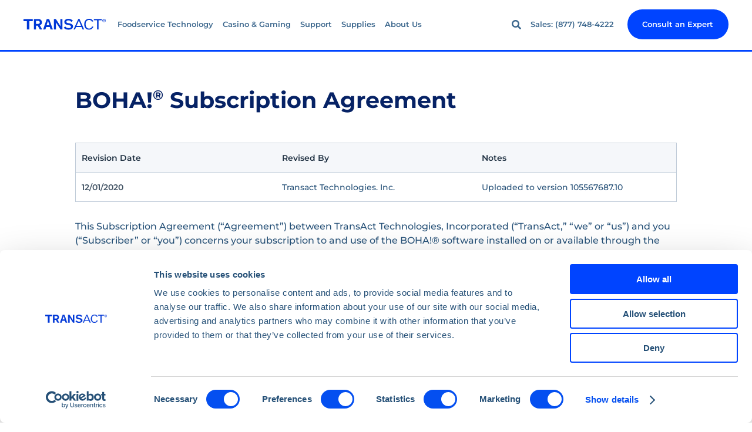

--- FILE ---
content_type: text/html; charset=UTF-8
request_url: https://transact-tech.com/subscription/
body_size: 46083
content:
<!DOCTYPE html>
<html lang="en" prefix="og: https://ogp.me/ns#">
<head>
	<meta charset="UTF-8" />
<meta http-equiv="X-UA-Compatible" content="IE=edge">
	<link rel="pingback" href="" />

	<script type="text/javascript">
		document.documentElement.className = 'js';
	</script>
	
	<link rel="preconnect" href="https://fonts.gstatic.com" crossorigin /><style id="et-builder-googlefonts-cached-inline">/* Original: https://fonts.googleapis.com/css?family=Montserrat:100,200,300,regular,500,600,700,800,900,100italic,200italic,300italic,italic,500italic,600italic,700italic,800italic,900italic&#038;subset=latin,latin-ext&#038;display=swap *//* User Agent: Mozilla/5.0 (Unknown; Linux x86_64) AppleWebKit/538.1 (KHTML, like Gecko) Safari/538.1 Daum/4.1 */@font-face {font-family: 'Montserrat';font-style: italic;font-weight: 100;font-display: swap;src: url(https://fonts.gstatic.com/s/montserrat/v31/JTUFjIg1_i6t8kCHKm459Wx7xQYXK0vOoz6jq6R8WXZ0ow.ttf) format('truetype');}@font-face {font-family: 'Montserrat';font-style: italic;font-weight: 200;font-display: swap;src: url(https://fonts.gstatic.com/s/montserrat/v31/JTUFjIg1_i6t8kCHKm459Wx7xQYXK0vOoz6jqyR9WXZ0ow.ttf) format('truetype');}@font-face {font-family: 'Montserrat';font-style: italic;font-weight: 300;font-display: swap;src: url(https://fonts.gstatic.com/s/montserrat/v31/JTUFjIg1_i6t8kCHKm459Wx7xQYXK0vOoz6jq_p9WXZ0ow.ttf) format('truetype');}@font-face {font-family: 'Montserrat';font-style: italic;font-weight: 400;font-display: swap;src: url(https://fonts.gstatic.com/s/montserrat/v31/JTUFjIg1_i6t8kCHKm459Wx7xQYXK0vOoz6jq6R9WXZ0ow.ttf) format('truetype');}@font-face {font-family: 'Montserrat';font-style: italic;font-weight: 500;font-display: swap;src: url(https://fonts.gstatic.com/s/montserrat/v31/JTUFjIg1_i6t8kCHKm459Wx7xQYXK0vOoz6jq5Z9WXZ0ow.ttf) format('truetype');}@font-face {font-family: 'Montserrat';font-style: italic;font-weight: 600;font-display: swap;src: url(https://fonts.gstatic.com/s/montserrat/v31/JTUFjIg1_i6t8kCHKm459Wx7xQYXK0vOoz6jq3p6WXZ0ow.ttf) format('truetype');}@font-face {font-family: 'Montserrat';font-style: italic;font-weight: 700;font-display: swap;src: url(https://fonts.gstatic.com/s/montserrat/v31/JTUFjIg1_i6t8kCHKm459Wx7xQYXK0vOoz6jq0N6WXZ0ow.ttf) format('truetype');}@font-face {font-family: 'Montserrat';font-style: italic;font-weight: 800;font-display: swap;src: url(https://fonts.gstatic.com/s/montserrat/v31/JTUFjIg1_i6t8kCHKm459Wx7xQYXK0vOoz6jqyR6WXZ0ow.ttf) format('truetype');}@font-face {font-family: 'Montserrat';font-style: italic;font-weight: 900;font-display: swap;src: url(https://fonts.gstatic.com/s/montserrat/v31/JTUFjIg1_i6t8kCHKm459Wx7xQYXK0vOoz6jqw16WXZ0ow.ttf) format('truetype');}@font-face {font-family: 'Montserrat';font-style: normal;font-weight: 100;font-display: swap;src: url(https://fonts.gstatic.com/s/montserrat/v31/JTUHjIg1_i6t8kCHKm4532VJOt5-QNFgpCtr6Xw3aX8.ttf) format('truetype');}@font-face {font-family: 'Montserrat';font-style: normal;font-weight: 200;font-display: swap;src: url(https://fonts.gstatic.com/s/montserrat/v31/JTUHjIg1_i6t8kCHKm4532VJOt5-QNFgpCvr6Hw3aX8.ttf) format('truetype');}@font-face {font-family: 'Montserrat';font-style: normal;font-weight: 300;font-display: swap;src: url(https://fonts.gstatic.com/s/montserrat/v31/JTUHjIg1_i6t8kCHKm4532VJOt5-QNFgpCs16Hw3aX8.ttf) format('truetype');}@font-face {font-family: 'Montserrat';font-style: normal;font-weight: 400;font-display: swap;src: url(https://fonts.gstatic.com/s/montserrat/v31/JTUHjIg1_i6t8kCHKm4532VJOt5-QNFgpCtr6Hw3aX8.ttf) format('truetype');}@font-face {font-family: 'Montserrat';font-style: normal;font-weight: 500;font-display: swap;src: url(https://fonts.gstatic.com/s/montserrat/v31/JTUHjIg1_i6t8kCHKm4532VJOt5-QNFgpCtZ6Hw3aX8.ttf) format('truetype');}@font-face {font-family: 'Montserrat';font-style: normal;font-weight: 600;font-display: swap;src: url(https://fonts.gstatic.com/s/montserrat/v31/JTUHjIg1_i6t8kCHKm4532VJOt5-QNFgpCu173w3aX8.ttf) format('truetype');}@font-face {font-family: 'Montserrat';font-style: normal;font-weight: 700;font-display: swap;src: url(https://fonts.gstatic.com/s/montserrat/v31/JTUHjIg1_i6t8kCHKm4532VJOt5-QNFgpCuM73w3aX8.ttf) format('truetype');}@font-face {font-family: 'Montserrat';font-style: normal;font-weight: 800;font-display: swap;src: url(https://fonts.gstatic.com/s/montserrat/v31/JTUHjIg1_i6t8kCHKm4532VJOt5-QNFgpCvr73w3aX8.ttf) format('truetype');}@font-face {font-family: 'Montserrat';font-style: normal;font-weight: 900;font-display: swap;src: url(https://fonts.gstatic.com/s/montserrat/v31/JTUHjIg1_i6t8kCHKm4532VJOt5-QNFgpCvC73w3aX8.ttf) format('truetype');}/* User Agent: Mozilla/5.0 (Windows NT 6.1; WOW64; rv:27.0) Gecko/20100101 Firefox/27.0 */@font-face {font-family: 'Montserrat';font-style: italic;font-weight: 100;font-display: swap;src: url(https://fonts.gstatic.com/l/font?kit=JTUFjIg1_i6t8kCHKm459Wx7xQYXK0vOoz6jq6R8WXZ0oA&skey=2d3c1187d5eede0f&v=v31) format('woff');}@font-face {font-family: 'Montserrat';font-style: italic;font-weight: 200;font-display: swap;src: url(https://fonts.gstatic.com/l/font?kit=JTUFjIg1_i6t8kCHKm459Wx7xQYXK0vOoz6jqyR9WXZ0oA&skey=2d3c1187d5eede0f&v=v31) format('woff');}@font-face {font-family: 'Montserrat';font-style: italic;font-weight: 300;font-display: swap;src: url(https://fonts.gstatic.com/l/font?kit=JTUFjIg1_i6t8kCHKm459Wx7xQYXK0vOoz6jq_p9WXZ0oA&skey=2d3c1187d5eede0f&v=v31) format('woff');}@font-face {font-family: 'Montserrat';font-style: italic;font-weight: 400;font-display: swap;src: url(https://fonts.gstatic.com/l/font?kit=JTUFjIg1_i6t8kCHKm459Wx7xQYXK0vOoz6jq6R9WXZ0oA&skey=2d3c1187d5eede0f&v=v31) format('woff');}@font-face {font-family: 'Montserrat';font-style: italic;font-weight: 500;font-display: swap;src: url(https://fonts.gstatic.com/l/font?kit=JTUFjIg1_i6t8kCHKm459Wx7xQYXK0vOoz6jq5Z9WXZ0oA&skey=2d3c1187d5eede0f&v=v31) format('woff');}@font-face {font-family: 'Montserrat';font-style: italic;font-weight: 600;font-display: swap;src: url(https://fonts.gstatic.com/l/font?kit=JTUFjIg1_i6t8kCHKm459Wx7xQYXK0vOoz6jq3p6WXZ0oA&skey=2d3c1187d5eede0f&v=v31) format('woff');}@font-face {font-family: 'Montserrat';font-style: italic;font-weight: 700;font-display: swap;src: url(https://fonts.gstatic.com/l/font?kit=JTUFjIg1_i6t8kCHKm459Wx7xQYXK0vOoz6jq0N6WXZ0oA&skey=2d3c1187d5eede0f&v=v31) format('woff');}@font-face {font-family: 'Montserrat';font-style: italic;font-weight: 800;font-display: swap;src: url(https://fonts.gstatic.com/l/font?kit=JTUFjIg1_i6t8kCHKm459Wx7xQYXK0vOoz6jqyR6WXZ0oA&skey=2d3c1187d5eede0f&v=v31) format('woff');}@font-face {font-family: 'Montserrat';font-style: italic;font-weight: 900;font-display: swap;src: url(https://fonts.gstatic.com/l/font?kit=JTUFjIg1_i6t8kCHKm459Wx7xQYXK0vOoz6jqw16WXZ0oA&skey=2d3c1187d5eede0f&v=v31) format('woff');}@font-face {font-family: 'Montserrat';font-style: normal;font-weight: 100;font-display: swap;src: url(https://fonts.gstatic.com/l/font?kit=JTUHjIg1_i6t8kCHKm4532VJOt5-QNFgpCtr6Xw3aXw&skey=7bc19f711c0de8f&v=v31) format('woff');}@font-face {font-family: 'Montserrat';font-style: normal;font-weight: 200;font-display: swap;src: url(https://fonts.gstatic.com/l/font?kit=JTUHjIg1_i6t8kCHKm4532VJOt5-QNFgpCvr6Hw3aXw&skey=7bc19f711c0de8f&v=v31) format('woff');}@font-face {font-family: 'Montserrat';font-style: normal;font-weight: 300;font-display: swap;src: url(https://fonts.gstatic.com/l/font?kit=JTUHjIg1_i6t8kCHKm4532VJOt5-QNFgpCs16Hw3aXw&skey=7bc19f711c0de8f&v=v31) format('woff');}@font-face {font-family: 'Montserrat';font-style: normal;font-weight: 400;font-display: swap;src: url(https://fonts.gstatic.com/l/font?kit=JTUHjIg1_i6t8kCHKm4532VJOt5-QNFgpCtr6Hw3aXw&skey=7bc19f711c0de8f&v=v31) format('woff');}@font-face {font-family: 'Montserrat';font-style: normal;font-weight: 500;font-display: swap;src: url(https://fonts.gstatic.com/l/font?kit=JTUHjIg1_i6t8kCHKm4532VJOt5-QNFgpCtZ6Hw3aXw&skey=7bc19f711c0de8f&v=v31) format('woff');}@font-face {font-family: 'Montserrat';font-style: normal;font-weight: 600;font-display: swap;src: url(https://fonts.gstatic.com/l/font?kit=JTUHjIg1_i6t8kCHKm4532VJOt5-QNFgpCu173w3aXw&skey=7bc19f711c0de8f&v=v31) format('woff');}@font-face {font-family: 'Montserrat';font-style: normal;font-weight: 700;font-display: swap;src: url(https://fonts.gstatic.com/l/font?kit=JTUHjIg1_i6t8kCHKm4532VJOt5-QNFgpCuM73w3aXw&skey=7bc19f711c0de8f&v=v31) format('woff');}@font-face {font-family: 'Montserrat';font-style: normal;font-weight: 800;font-display: swap;src: url(https://fonts.gstatic.com/l/font?kit=JTUHjIg1_i6t8kCHKm4532VJOt5-QNFgpCvr73w3aXw&skey=7bc19f711c0de8f&v=v31) format('woff');}@font-face {font-family: 'Montserrat';font-style: normal;font-weight: 900;font-display: swap;src: url(https://fonts.gstatic.com/l/font?kit=JTUHjIg1_i6t8kCHKm4532VJOt5-QNFgpCvC73w3aXw&skey=7bc19f711c0de8f&v=v31) format('woff');}/* User Agent: Mozilla/5.0 (Windows NT 6.3; rv:39.0) Gecko/20100101 Firefox/39.0 */@font-face {font-family: 'Montserrat';font-style: italic;font-weight: 100;font-display: swap;src: url(https://fonts.gstatic.com/s/montserrat/v31/JTUFjIg1_i6t8kCHKm459Wx7xQYXK0vOoz6jq6R8WXZ0pg.woff2) format('woff2');}@font-face {font-family: 'Montserrat';font-style: italic;font-weight: 200;font-display: swap;src: url(https://fonts.gstatic.com/s/montserrat/v31/JTUFjIg1_i6t8kCHKm459Wx7xQYXK0vOoz6jqyR9WXZ0pg.woff2) format('woff2');}@font-face {font-family: 'Montserrat';font-style: italic;font-weight: 300;font-display: swap;src: url(https://fonts.gstatic.com/s/montserrat/v31/JTUFjIg1_i6t8kCHKm459Wx7xQYXK0vOoz6jq_p9WXZ0pg.woff2) format('woff2');}@font-face {font-family: 'Montserrat';font-style: italic;font-weight: 400;font-display: swap;src: url(https://fonts.gstatic.com/s/montserrat/v31/JTUFjIg1_i6t8kCHKm459Wx7xQYXK0vOoz6jq6R9WXZ0pg.woff2) format('woff2');}@font-face {font-family: 'Montserrat';font-style: italic;font-weight: 500;font-display: swap;src: url(https://fonts.gstatic.com/s/montserrat/v31/JTUFjIg1_i6t8kCHKm459Wx7xQYXK0vOoz6jq5Z9WXZ0pg.woff2) format('woff2');}@font-face {font-family: 'Montserrat';font-style: italic;font-weight: 600;font-display: swap;src: url(https://fonts.gstatic.com/s/montserrat/v31/JTUFjIg1_i6t8kCHKm459Wx7xQYXK0vOoz6jq3p6WXZ0pg.woff2) format('woff2');}@font-face {font-family: 'Montserrat';font-style: italic;font-weight: 700;font-display: swap;src: url(https://fonts.gstatic.com/s/montserrat/v31/JTUFjIg1_i6t8kCHKm459Wx7xQYXK0vOoz6jq0N6WXZ0pg.woff2) format('woff2');}@font-face {font-family: 'Montserrat';font-style: italic;font-weight: 800;font-display: swap;src: url(https://fonts.gstatic.com/s/montserrat/v31/JTUFjIg1_i6t8kCHKm459Wx7xQYXK0vOoz6jqyR6WXZ0pg.woff2) format('woff2');}@font-face {font-family: 'Montserrat';font-style: italic;font-weight: 900;font-display: swap;src: url(https://fonts.gstatic.com/s/montserrat/v31/JTUFjIg1_i6t8kCHKm459Wx7xQYXK0vOoz6jqw16WXZ0pg.woff2) format('woff2');}@font-face {font-family: 'Montserrat';font-style: normal;font-weight: 100;font-display: swap;src: url(https://fonts.gstatic.com/s/montserrat/v31/JTUHjIg1_i6t8kCHKm4532VJOt5-QNFgpCtr6Xw3aXo.woff2) format('woff2');}@font-face {font-family: 'Montserrat';font-style: normal;font-weight: 200;font-display: swap;src: url(https://fonts.gstatic.com/s/montserrat/v31/JTUHjIg1_i6t8kCHKm4532VJOt5-QNFgpCvr6Hw3aXo.woff2) format('woff2');}@font-face {font-family: 'Montserrat';font-style: normal;font-weight: 300;font-display: swap;src: url(https://fonts.gstatic.com/s/montserrat/v31/JTUHjIg1_i6t8kCHKm4532VJOt5-QNFgpCs16Hw3aXo.woff2) format('woff2');}@font-face {font-family: 'Montserrat';font-style: normal;font-weight: 400;font-display: swap;src: url(https://fonts.gstatic.com/s/montserrat/v31/JTUHjIg1_i6t8kCHKm4532VJOt5-QNFgpCtr6Hw3aXo.woff2) format('woff2');}@font-face {font-family: 'Montserrat';font-style: normal;font-weight: 500;font-display: swap;src: url(https://fonts.gstatic.com/s/montserrat/v31/JTUHjIg1_i6t8kCHKm4532VJOt5-QNFgpCtZ6Hw3aXo.woff2) format('woff2');}@font-face {font-family: 'Montserrat';font-style: normal;font-weight: 600;font-display: swap;src: url(https://fonts.gstatic.com/s/montserrat/v31/JTUHjIg1_i6t8kCHKm4532VJOt5-QNFgpCu173w3aXo.woff2) format('woff2');}@font-face {font-family: 'Montserrat';font-style: normal;font-weight: 700;font-display: swap;src: url(https://fonts.gstatic.com/s/montserrat/v31/JTUHjIg1_i6t8kCHKm4532VJOt5-QNFgpCuM73w3aXo.woff2) format('woff2');}@font-face {font-family: 'Montserrat';font-style: normal;font-weight: 800;font-display: swap;src: url(https://fonts.gstatic.com/s/montserrat/v31/JTUHjIg1_i6t8kCHKm4532VJOt5-QNFgpCvr73w3aXo.woff2) format('woff2');}@font-face {font-family: 'Montserrat';font-style: normal;font-weight: 900;font-display: swap;src: url(https://fonts.gstatic.com/s/montserrat/v31/JTUHjIg1_i6t8kCHKm4532VJOt5-QNFgpCvC73w3aXo.woff2) format('woff2');}</style>
<!-- Search Engine Optimization by Rank Math PRO - https://rankmath.com/ -->
<title>Subscription | TransAct Technologies</title>
<meta name="description" content="This Subscription Agreement (“Agreement”) between TransAct Technologies, Incorporated (“TransAct,” “we” or “us”) and you (“Subscriber” or “you”) concerns your"/>
<meta name="robots" content="follow, index, max-snippet:-1, max-video-preview:-1, max-image-preview:large"/>
<link rel="canonical" href="https://transact-tech.com/subscription/" />
<meta property="og:locale" content="en_US" />
<meta property="og:type" content="article" />
<meta property="og:title" content="Subscription | TransAct Technologies" />
<meta property="og:description" content="This Subscription Agreement (“Agreement”) between TransAct Technologies, Incorporated (“TransAct,” “we” or “us”) and you (“Subscriber” or “you”) concerns your" />
<meta property="og:url" content="https://transact-tech.com/subscription/" />
<meta property="og:site_name" content="TransAct Technologies" />
<meta property="article:publisher" content="https://www.facebook.com/TransActTechInc/" />
<meta property="og:updated_time" content="2025-11-06T09:13:39-07:00" />
<meta property="article:published_time" content="2023-08-30T15:34:59-07:00" />
<meta property="article:modified_time" content="2025-11-06T09:13:39-07:00" />
<meta name="twitter:card" content="summary_large_image" />
<meta name="twitter:title" content="Subscription | TransAct Technologies" />
<meta name="twitter:description" content="This Subscription Agreement (“Agreement”) between TransAct Technologies, Incorporated (“TransAct,” “we” or “us”) and you (“Subscriber” or “you”) concerns your" />
<meta name="twitter:label1" content="Time to read" />
<meta name="twitter:data1" content="28 minutes" />
<script type="application/ld+json" class="rank-math-schema-pro">{"@context":"https://schema.org","@graph":[{"@type":"Place","@id":"https://transact-tech.com/#place","address":{"@type":"PostalAddress","streetAddress":"2319 Whitney Ave. Suite 3B","addressLocality":"Hamden","addressRegion":"CT","postalCode":"06518","addressCountry":"USA"}},{"@type":"Organization","@id":"https://transact-tech.com/#organization","name":"TransAct Technologies","url":"https://transact00.wpenginepowered.com","sameAs":["https://www.facebook.com/TransActTechInc/"],"address":{"@type":"PostalAddress","streetAddress":"2319 Whitney Ave. Suite 3B","addressLocality":"Hamden","addressRegion":"CT","postalCode":"06518","addressCountry":"USA"},"logo":{"@type":"ImageObject","@id":"https://transact-tech.com/#logo","url":"https://transact00.wpenginepowered.com/wp-content/uploads/2022/09/TACT_Favicon1_Rev1.png","contentUrl":"https://transact00.wpenginepowered.com/wp-content/uploads/2022/09/TACT_Favicon1_Rev1.png","caption":"TransAct Technologies","inLanguage":"en","width":"144","height":"144"},"location":{"@id":"https://transact-tech.com/#place"}},{"@type":"WebSite","@id":"https://transact-tech.com/#website","url":"https://transact-tech.com","name":"TransAct Technologies","alternateName":"TACT","publisher":{"@id":"https://transact-tech.com/#organization"},"inLanguage":"en"},{"@type":"WebPage","@id":"https://transact-tech.com/subscription/#webpage","url":"https://transact-tech.com/subscription/","name":"Subscription | TransAct Technologies","datePublished":"2023-08-30T15:34:59-07:00","dateModified":"2025-11-06T09:13:39-07:00","isPartOf":{"@id":"https://transact-tech.com/#website"},"inLanguage":"en"},{"@type":"Person","@id":"https://transact-tech.com/author/","url":"https://transact-tech.com/author/","image":{"@type":"ImageObject","@id":"https://secure.gravatar.com/avatar/?s=96&amp;d=mm&amp;r=g","url":"https://secure.gravatar.com/avatar/?s=96&amp;d=mm&amp;r=g","inLanguage":"en"},"worksFor":{"@id":"https://transact-tech.com/#organization"}},{"@type":"Article","headline":"Subscription | TransAct Technologies","keywords":"subscription","datePublished":"2023-08-30T15:34:59-07:00","dateModified":"2025-11-06T09:13:39-07:00","author":{"@id":"https://transact-tech.com/author/"},"publisher":{"@id":"https://transact-tech.com/#organization"},"description":"This Subscription Agreement (\u201cAgreement\u201d) between TransAct Technologies, Incorporated (\u201cTransAct,\u201d \u201cwe\u201d or \u201cus\u201d) and you (\u201cSubscriber\u201d or \u201cyou\u201d) concerns your","name":"Subscription | TransAct Technologies","@id":"https://transact-tech.com/subscription/#richSnippet","isPartOf":{"@id":"https://transact-tech.com/subscription/#webpage"},"inLanguage":"en","mainEntityOfPage":{"@id":"https://transact-tech.com/subscription/#webpage"}}]}</script>
<!-- /Rank Math WordPress SEO plugin -->

<link rel="alternate" type="application/rss+xml" title="TransAct Technologies &raquo; Feed" href="https://transact-tech.com/feed/" />
<link rel="alternate" type="application/rss+xml" title="TransAct Technologies &raquo; Comments Feed" href="https://transact-tech.com/comments/feed/" />
<link rel="alternate" title="oEmbed (JSON)" type="application/json+oembed" href="https://transact-tech.com/wp-json/oembed/1.0/embed?url=https%3A%2F%2Ftransact-tech.com%2Fsubscription%2F" />
<link rel="alternate" title="oEmbed (XML)" type="text/xml+oembed" href="https://transact-tech.com/wp-json/oembed/1.0/embed?url=https%3A%2F%2Ftransact-tech.com%2Fsubscription%2F&#038;format=xml" />
<meta content="Transact Tech v.1.0.0" name="generator"/><link rel='stylesheet' id='dvmd-tm-module-style-css' href='https://transact-tech.com/wp-content/plugins/divi-modules-table-maker/extensions/styles/module-style.css?ver=3.2.0' type='text/css' media='all' />
<style id='divi-responsive-helper-public-inline-css' type='text/css'>
.pac_drh_d_none {display: none !important;} @media only screen and (min-width:981px){[data-drh-menu-device=phone],[data-drh-menu-device=tablet]{display:none!important}}@media only screen and (min-width:768px) and (max-width:980px){[data-drh-menu-device=desktop],[data-drh-menu-device=phone]{display:none!important}}@media only screen and (max-width:767px){[data-drh-menu-device=desktop],[data-drh-menu-device=tablet]{display:none!important}}
#et_mobile_nav_menu .et-db #et-boc .et-l ul.et_mobile_menu li.menu-item-has-children .mobile-toggle,#et_mobile_nav_menu .et-db #et-boc .et-l ul.et_mobile_menu li.page_item_has_children .mobile-toggle,#et_mobile_nav_menu ul.et_mobile_menu li.menu-item-has-children .mobile-toggle,#et_mobile_nav_menu ul.et_mobile_menu li.page_item_has_children .mobile-toggle{width:44px;height:100%;padding:0!important;max-height:44px;border:none;position:absolute;right:0;top:0;z-index:999;background-color:transparent}#et_mobile_nav_menu .et-db #et-boc .et-l ul.et_mobile_menu>li.menu-item-has-children,#et_mobile_nav_menu .et-db #et-boc .et-l ul.et_mobile_menu>li.menu-item-has-children .sub-menu li.menu-item-has-children,#et_mobile_nav_menu .et-db #et-boc .et-l ul.et_mobile_menu>li.page_item_has_children,#et_mobile_nav_menu ul.et_mobile_menu>li.menu-item-has-children,#et_mobile_nav_menu ul.et_mobile_menu>li.menu-item-has-children .sub-menu li.menu-item-has-children,#et_mobile_nav_menu ul.et_mobile_menu>li.page_item_has_children{position:relative}#et_mobile_nav_menu .et-db #et-boc .et-l .et_mobile_menu .menu-item-has-children>a,#et_mobile_nav_menu .et_mobile_menu .menu-item-has-children>a{background-color:transparent}#et_mobile_nav_menu #main-header ul.et_mobile_menu .menu-item-has-children .sub-menu,#et_mobile_nav_menu .et-db #et-boc .et-l ul.et_mobile_menu .menu-item-has-children .sub-menu,#et_mobile_nav_menu .et-db #main-header ul.et_mobile_menu .menu-item-has-children .sub-menu,#et_mobile_nav_menu ul.et_mobile_menu .menu-item-has-children .sub-menu{display:none!important;visibility:hidden!important}#main-header ul.et_mobile_menu .menu-item-has-children .sub-menu.visible,.et-db #et-boc .et-l ul.et_mobile_menu .menu-item-has-children .sub-menu.visible,.et-db #main-header ul.et_mobile_menu .menu-item-has-children .sub-menu.visible,ul.et_mobile_menu .menu-item-has-children .sub-menu.visible{display:block!important;visibility:visible!important}#et_mobile_nav_menu .et-db #et-boc .et-l ul.et_mobile_menu li.menu-item-has-children .mobile-toggle,#et_mobile_nav_menu ul.et_mobile_menu li.menu-item-has-children .mobile-toggle{text-align:center;opacity:1}#et_mobile_nav_menu .et-db #et-boc .et-l ul.et_mobile_menu li.menu-item-has-children .mobile-toggle::after,#et_mobile_nav_menu ul.et_mobile_menu li.menu-item-has-children .mobile-toggle::after{top:10px;position:relative;font-family:ETModules,serif;content:"3";color:#2ea3f2;background:#f0f3f6;border-radius:50%;padding:3px}#et_mobile_nav_menu .et-db #et-boc .et-l ul.et_mobile_menu li.menu-item-has-children.dt-open>.mobile-toggle::after,#et_mobile_nav_menu ul.et_mobile_menu li.menu-item-has-children.dt-open>.mobile-toggle::after{content:"2"}#et_mobile_nav_menu .et_pb_menu .et_mobile_menu:after{position:absolute;right:5%;margin-left:-20px;top:-14px;width:0;height:0;content:"";border-left:20px solid transparent;border-right:20px solid transparent;border-bottom:20px solid #fff}#et_mobile_nav_menu .mobile_menu_bar{position:relative;display:block;line-height:0}#et_mobile_nav_menu .et_pb_menu .et_mobile_menu,#et_mobile_nav_menu .et_pb_menu .et_mobile_menu ul{background-color:#fff!important;border-radius:10px} #et_mobile_nav_menu .et_mobile_menu {overflow-y: scroll !important;max-height: 80vh !important;-overflow-scrolling: touch !important;-webkit-overflow-scrolling: touch !important} #et_mobile_nav_menu .mobile_nav.opened .mobile_menu_bar:before{content:"M"} #logo {display: none;} @media (min-width:300px) and (max-width:767px){.pac_drh_desktop_logo{display:none!important}.pac_drh_mobile_logo{display:inline-block!important}} @media (min-width:768px) and (max-width:980px){.pac_drh_desktop_logo{display:none!important}.pac_drh_mobile_logo{display:inline-block!important}} @media (min-width:981px){.pac_drh_desktop_logo{display:inline-block!important}.pac_drh_mobile_logo{display:none!important}} @media (max-width: 767px) and (min-width: 0px){.et_fixed_nav #main-header {position: fixed;}} @media (min-width: 768px) and (max-width: 980px){.et_fixed_nav #main-header {position: fixed;}} @media (max-width: 981px) { #main-header { position: fixed;}}
/*# sourceURL=divi-responsive-helper-public-inline-css */
</style>
<link rel='stylesheet' id='divi-responsive-helper-column-numbers-css' href='https://transact-tech.com/wp-content/plugins/divi-responsive-helper/assets/public/css/column-numbers.min.css?ver=2.5.5' type='text/css' media='all' />
<link rel='stylesheet' id='divi-responsive-helper-column-stacking-css' href='https://transact-tech.com/wp-content/plugins/divi-responsive-helper/assets/public/css/column-stacking.min.css?ver=2.5.5' type='text/css' media='all' />
<style id='divi-style-parent-inline-inline-css' type='text/css'>
/*!
Theme Name: Divi
Theme URI: http://www.elegantthemes.com/gallery/divi/
Version: 4.27.5
Description: Smart. Flexible. Beautiful. Divi is the most powerful theme in our collection.
Author: Elegant Themes
Author URI: http://www.elegantthemes.com
License: GNU General Public License v2
License URI: http://www.gnu.org/licenses/gpl-2.0.html
*/

a,abbr,acronym,address,applet,b,big,blockquote,body,center,cite,code,dd,del,dfn,div,dl,dt,em,fieldset,font,form,h1,h2,h3,h4,h5,h6,html,i,iframe,img,ins,kbd,label,legend,li,object,ol,p,pre,q,s,samp,small,span,strike,strong,sub,sup,tt,u,ul,var{margin:0;padding:0;border:0;outline:0;font-size:100%;-ms-text-size-adjust:100%;-webkit-text-size-adjust:100%;vertical-align:baseline;background:transparent}body{line-height:1}ol,ul{list-style:none}blockquote,q{quotes:none}blockquote:after,blockquote:before,q:after,q:before{content:"";content:none}blockquote{margin:20px 0 30px;border-left:5px solid;padding-left:20px}:focus{outline:0}del{text-decoration:line-through}pre{overflow:auto;padding:10px}figure{margin:0}table{border-collapse:collapse;border-spacing:0}article,aside,footer,header,hgroup,nav,section{display:block}body{font-family:Open Sans,Arial,sans-serif;font-size:14px;color:#666;background-color:#fff;line-height:1.7em;font-weight:500;-webkit-font-smoothing:antialiased;-moz-osx-font-smoothing:grayscale}body.page-template-page-template-blank-php #page-container{padding-top:0!important}body.et_cover_background{background-size:cover!important;background-position:top!important;background-repeat:no-repeat!important;background-attachment:fixed}a{color:#2ea3f2}a,a:hover{text-decoration:none}p{padding-bottom:1em}p:not(.has-background):last-of-type{padding-bottom:0}p.et_normal_padding{padding-bottom:1em}strong{font-weight:700}cite,em,i{font-style:italic}code,pre{font-family:Courier New,monospace;margin-bottom:10px}ins{text-decoration:none}sub,sup{height:0;line-height:1;position:relative;vertical-align:baseline}sup{bottom:.8em}sub{top:.3em}dl{margin:0 0 1.5em}dl dt{font-weight:700}dd{margin-left:1.5em}blockquote p{padding-bottom:0}embed,iframe,object,video{max-width:100%}h1,h2,h3,h4,h5,h6{color:#333;padding-bottom:10px;line-height:1em;font-weight:500}h1 a,h2 a,h3 a,h4 a,h5 a,h6 a{color:inherit}h1{font-size:30px}h2{font-size:26px}h3{font-size:22px}h4{font-size:18px}h5{font-size:16px}h6{font-size:14px}input{-webkit-appearance:none}input[type=checkbox]{-webkit-appearance:checkbox}input[type=radio]{-webkit-appearance:radio}input.text,input.title,input[type=email],input[type=password],input[type=tel],input[type=text],select,textarea{background-color:#fff;border:1px solid #bbb;padding:2px;color:#4e4e4e}input.text:focus,input.title:focus,input[type=text]:focus,select:focus,textarea:focus{border-color:#2d3940;color:#3e3e3e}input.text,input.title,input[type=text],select,textarea{margin:0}textarea{padding:4px}button,input,select,textarea{font-family:inherit}img{max-width:100%;height:auto}.clear{clear:both}br.clear{margin:0;padding:0}.pagination{clear:both}#et_search_icon:hover,.et-social-icon a:hover,.et_password_protected_form .et_submit_button,.form-submit .et_pb_buttontton.alt.disabled,.nav-single a,.posted_in a{color:#2ea3f2}.et-search-form,blockquote{border-color:#2ea3f2}#main-content{background-color:#fff}.container{width:80%;max-width:1080px;margin:auto;position:relative}body:not(.et-tb) #main-content .container,body:not(.et-tb-has-header) #main-content .container{padding-top:58px}.et_full_width_page #main-content .container:before{display:none}.main_title{margin-bottom:20px}.et_password_protected_form .et_submit_button:hover,.form-submit .et_pb_button:hover{background:rgba(0,0,0,.05)}.et_button_icon_visible .et_pb_button{padding-right:2em;padding-left:.7em}.et_button_icon_visible .et_pb_button:after{opacity:1;margin-left:0}.et_button_left .et_pb_button:hover:after{left:.15em}.et_button_left .et_pb_button:after{margin-left:0;left:1em}.et_button_icon_visible.et_button_left .et_pb_button,.et_button_left .et_pb_button:hover,.et_button_left .et_pb_module .et_pb_button:hover{padding-left:2em;padding-right:.7em}.et_button_icon_visible.et_button_left .et_pb_button:after,.et_button_left .et_pb_button:hover:after{left:.15em}.et_password_protected_form .et_submit_button:hover,.form-submit .et_pb_button:hover{padding:.3em 1em}.et_button_no_icon .et_pb_button:after{display:none}.et_button_no_icon.et_button_icon_visible.et_button_left .et_pb_button,.et_button_no_icon.et_button_left .et_pb_button:hover,.et_button_no_icon .et_pb_button,.et_button_no_icon .et_pb_button:hover{padding:.3em 1em!important}.et_button_custom_icon .et_pb_button:after{line-height:1.7em}.et_button_custom_icon.et_button_icon_visible .et_pb_button:after,.et_button_custom_icon .et_pb_button:hover:after{margin-left:.3em}#left-area .post_format-post-format-gallery .wp-block-gallery:first-of-type{padding:0;margin-bottom:-16px}.entry-content table:not(.variations){border:1px solid #eee;margin:0 0 15px;text-align:left;width:100%}.entry-content thead th,.entry-content tr th{color:#555;font-weight:700;padding:9px 24px}.entry-content tr td{border-top:1px solid #eee;padding:6px 24px}#left-area ul,.entry-content ul,.et-l--body ul,.et-l--footer ul,.et-l--header ul{list-style-type:disc;padding:0 0 23px 1em;line-height:26px}#left-area ol,.entry-content ol,.et-l--body ol,.et-l--footer ol,.et-l--header ol{list-style-type:decimal;list-style-position:inside;padding:0 0 23px;line-height:26px}#left-area ul li ul,.entry-content ul li ol{padding:2px 0 2px 20px}#left-area ol li ul,.entry-content ol li ol,.et-l--body ol li ol,.et-l--footer ol li ol,.et-l--header ol li ol{padding:2px 0 2px 35px}#left-area ul.wp-block-gallery{display:-webkit-box;display:-ms-flexbox;display:flex;-ms-flex-wrap:wrap;flex-wrap:wrap;list-style-type:none;padding:0}#left-area ul.products{padding:0!important;line-height:1.7!important;list-style:none!important}.gallery-item a{display:block}.gallery-caption,.gallery-item a{width:90%}#wpadminbar{z-index:100001}#left-area .post-meta{font-size:14px;padding-bottom:15px}#left-area .post-meta a{text-decoration:none;color:#666}#left-area .et_featured_image{padding-bottom:7px}.single .post{padding-bottom:25px}body.single .et_audio_content{margin-bottom:-6px}.nav-single a{text-decoration:none;color:#2ea3f2;font-size:14px;font-weight:400}.nav-previous{float:left}.nav-next{float:right}.et_password_protected_form p input{background-color:#eee;border:none!important;width:100%!important;border-radius:0!important;font-size:14px;color:#999!important;padding:16px!important;-webkit-box-sizing:border-box;box-sizing:border-box}.et_password_protected_form label{display:none}.et_password_protected_form .et_submit_button{font-family:inherit;display:block;float:right;margin:8px auto 0;cursor:pointer}.post-password-required p.nocomments.container{max-width:100%}.post-password-required p.nocomments.container:before{display:none}.aligncenter,div.post .new-post .aligncenter{display:block;margin-left:auto;margin-right:auto}.wp-caption{border:1px solid #ddd;text-align:center;background-color:#f3f3f3;margin-bottom:10px;max-width:96%;padding:8px}.wp-caption.alignleft{margin:0 30px 20px 0}.wp-caption.alignright{margin:0 0 20px 30px}.wp-caption img{margin:0;padding:0;border:0}.wp-caption p.wp-caption-text{font-size:12px;padding:0 4px 5px;margin:0}.alignright{float:right}.alignleft{float:left}img.alignleft{display:inline;float:left;margin-right:15px}img.alignright{display:inline;float:right;margin-left:15px}.page.et_pb_pagebuilder_layout #main-content{background-color:transparent}body #main-content .et_builder_inner_content>h1,body #main-content .et_builder_inner_content>h2,body #main-content .et_builder_inner_content>h3,body #main-content .et_builder_inner_content>h4,body #main-content .et_builder_inner_content>h5,body #main-content .et_builder_inner_content>h6{line-height:1.4em}body #main-content .et_builder_inner_content>p{line-height:1.7em}.wp-block-pullquote{margin:20px 0 30px}.wp-block-pullquote.has-background blockquote{border-left:none}.wp-block-group.has-background{padding:1.5em 1.5em .5em}@media (min-width:981px){#left-area{width:79.125%;padding-bottom:23px}#main-content .container:before{content:"";position:absolute;top:0;height:100%;width:1px;background-color:#e2e2e2}.et_full_width_page #left-area,.et_no_sidebar #left-area{float:none;width:100%!important}.et_full_width_page #left-area{padding-bottom:0}.et_no_sidebar #main-content .container:before{display:none}}@media (max-width:980px){#page-container{padding-top:80px}.et-tb #page-container,.et-tb-has-header #page-container{padding-top:0!important}#left-area,#sidebar{width:100%!important}#main-content .container:before{display:none!important}.et_full_width_page .et_gallery_item:nth-child(4n+1){clear:none}}@media print{#page-container{padding-top:0!important}}#wp-admin-bar-et-use-visual-builder a:before{font-family:ETmodules!important;content:"\e625";font-size:30px!important;width:28px;margin-top:-3px;color:#974df3!important}#wp-admin-bar-et-use-visual-builder:hover a:before{color:#fff!important}#wp-admin-bar-et-use-visual-builder:hover a,#wp-admin-bar-et-use-visual-builder a:hover{transition:background-color .5s ease;-webkit-transition:background-color .5s ease;-moz-transition:background-color .5s ease;background-color:#7e3bd0!important;color:#fff!important}* html .clearfix,:first-child+html .clearfix{zoom:1}.iphone .et_pb_section_video_bg video::-webkit-media-controls-start-playback-button{display:none!important;-webkit-appearance:none}.et_mobile_device .et_pb_section_parallax .et_pb_parallax_css{background-attachment:scroll}.et-social-facebook a.icon:before{content:"\e093"}.et-social-twitter a.icon:before{content:"\e094"}.et-social-google-plus a.icon:before{content:"\e096"}.et-social-instagram a.icon:before{content:"\e09a"}.et-social-rss a.icon:before{content:"\e09e"}.ai1ec-single-event:after{content:" ";display:table;clear:both}.evcal_event_details .evcal_evdata_cell .eventon_details_shading_bot.eventon_details_shading_bot{z-index:3}.wp-block-divi-layout{margin-bottom:1em}*{-webkit-box-sizing:border-box;box-sizing:border-box}#et-info-email:before,#et-info-phone:before,#et_search_icon:before,.comment-reply-link:after,.et-cart-info span:before,.et-pb-arrow-next:before,.et-pb-arrow-prev:before,.et-social-icon a:before,.et_audio_container .mejs-playpause-button button:before,.et_audio_container .mejs-volume-button button:before,.et_overlay:before,.et_password_protected_form .et_submit_button:after,.et_pb_button:after,.et_pb_contact_reset:after,.et_pb_contact_submit:after,.et_pb_font_icon:before,.et_pb_newsletter_button:after,.et_pb_pricing_table_button:after,.et_pb_promo_button:after,.et_pb_testimonial:before,.et_pb_toggle_title:before,.form-submit .et_pb_button:after,.mobile_menu_bar:before,a.et_pb_more_button:after{font-family:ETmodules!important;speak:none;font-style:normal;font-weight:400;-webkit-font-feature-settings:normal;font-feature-settings:normal;font-variant:normal;text-transform:none;line-height:1;-webkit-font-smoothing:antialiased;-moz-osx-font-smoothing:grayscale;text-shadow:0 0;direction:ltr}.et-pb-icon,.et_pb_custom_button_icon.et_pb_button:after,.et_pb_login .et_pb_custom_button_icon.et_pb_button:after,.et_pb_woo_custom_button_icon .button.et_pb_custom_button_icon.et_pb_button:after,.et_pb_woo_custom_button_icon .button.et_pb_custom_button_icon.et_pb_button:hover:after{content:attr(data-icon)}.et-pb-icon{font-family:ETmodules;speak:none;font-weight:400;-webkit-font-feature-settings:normal;font-feature-settings:normal;font-variant:normal;text-transform:none;line-height:1;-webkit-font-smoothing:antialiased;font-size:96px;font-style:normal;display:inline-block;-webkit-box-sizing:border-box;box-sizing:border-box;direction:ltr}#et-ajax-saving{display:none;-webkit-transition:background .3s,-webkit-box-shadow .3s;transition:background .3s,-webkit-box-shadow .3s;transition:background .3s,box-shadow .3s;transition:background .3s,box-shadow .3s,-webkit-box-shadow .3s;-webkit-box-shadow:rgba(0,139,219,.247059) 0 0 60px;box-shadow:0 0 60px rgba(0,139,219,.247059);position:fixed;top:50%;left:50%;width:50px;height:50px;background:#fff;border-radius:50px;margin:-25px 0 0 -25px;z-index:999999;text-align:center}#et-ajax-saving img{margin:9px}.et-safe-mode-indicator,.et-safe-mode-indicator:focus,.et-safe-mode-indicator:hover{-webkit-box-shadow:0 5px 10px rgba(41,196,169,.15);box-shadow:0 5px 10px rgba(41,196,169,.15);background:#29c4a9;color:#fff;font-size:14px;font-weight:600;padding:12px;line-height:16px;border-radius:3px;position:fixed;bottom:30px;right:30px;z-index:999999;text-decoration:none;font-family:Open Sans,sans-serif;-webkit-font-smoothing:antialiased;-moz-osx-font-smoothing:grayscale}.et_pb_button{font-size:20px;font-weight:500;padding:.3em 1em;line-height:1.7em!important;background-color:transparent;background-size:cover;background-position:50%;background-repeat:no-repeat;border:2px solid;border-radius:3px;-webkit-transition-duration:.2s;transition-duration:.2s;-webkit-transition-property:all!important;transition-property:all!important}.et_pb_button,.et_pb_button_inner{position:relative}.et_pb_button:hover,.et_pb_module .et_pb_button:hover{border:2px solid transparent;padding:.3em 2em .3em .7em}.et_pb_button:hover{background-color:hsla(0,0%,100%,.2)}.et_pb_bg_layout_light.et_pb_button:hover,.et_pb_bg_layout_light .et_pb_button:hover{background-color:rgba(0,0,0,.05)}.et_pb_button:after,.et_pb_button:before{font-size:32px;line-height:1em;content:"\35";opacity:0;position:absolute;margin-left:-1em;-webkit-transition:all .2s;transition:all .2s;text-transform:none;-webkit-font-feature-settings:"kern" off;font-feature-settings:"kern" off;font-variant:none;font-style:normal;font-weight:400;text-shadow:none}.et_pb_button.et_hover_enabled:hover:after,.et_pb_button.et_pb_hovered:hover:after{-webkit-transition:none!important;transition:none!important}.et_pb_button:before{display:none}.et_pb_button:hover:after{opacity:1;margin-left:0}.et_pb_column_1_3 h1,.et_pb_column_1_4 h1,.et_pb_column_1_5 h1,.et_pb_column_1_6 h1,.et_pb_column_2_5 h1{font-size:26px}.et_pb_column_1_3 h2,.et_pb_column_1_4 h2,.et_pb_column_1_5 h2,.et_pb_column_1_6 h2,.et_pb_column_2_5 h2{font-size:23px}.et_pb_column_1_3 h3,.et_pb_column_1_4 h3,.et_pb_column_1_5 h3,.et_pb_column_1_6 h3,.et_pb_column_2_5 h3{font-size:20px}.et_pb_column_1_3 h4,.et_pb_column_1_4 h4,.et_pb_column_1_5 h4,.et_pb_column_1_6 h4,.et_pb_column_2_5 h4{font-size:18px}.et_pb_column_1_3 h5,.et_pb_column_1_4 h5,.et_pb_column_1_5 h5,.et_pb_column_1_6 h5,.et_pb_column_2_5 h5{font-size:16px}.et_pb_column_1_3 h6,.et_pb_column_1_4 h6,.et_pb_column_1_5 h6,.et_pb_column_1_6 h6,.et_pb_column_2_5 h6{font-size:15px}.et_pb_bg_layout_dark,.et_pb_bg_layout_dark h1,.et_pb_bg_layout_dark h2,.et_pb_bg_layout_dark h3,.et_pb_bg_layout_dark h4,.et_pb_bg_layout_dark h5,.et_pb_bg_layout_dark h6{color:#fff!important}.et_pb_module.et_pb_text_align_left{text-align:left}.et_pb_module.et_pb_text_align_center{text-align:center}.et_pb_module.et_pb_text_align_right{text-align:right}.et_pb_module.et_pb_text_align_justified{text-align:justify}.clearfix:after{visibility:hidden;display:block;font-size:0;content:" ";clear:both;height:0}.et_pb_bg_layout_light .et_pb_more_button{color:#2ea3f2}.et_builder_inner_content{position:relative;z-index:1}header .et_builder_inner_content{z-index:2}.et_pb_css_mix_blend_mode_passthrough{mix-blend-mode:unset!important}.et_pb_image_container{margin:-20px -20px 29px}.et_pb_module_inner{position:relative}.et_hover_enabled_preview{z-index:2}.et_hover_enabled:hover{position:relative;z-index:2}.et_pb_all_tabs,.et_pb_module,.et_pb_posts_nav a,.et_pb_tab,.et_pb_with_background{position:relative;background-size:cover;background-position:50%;background-repeat:no-repeat}.et_pb_background_mask,.et_pb_background_pattern{bottom:0;left:0;position:absolute;right:0;top:0}.et_pb_background_mask{background-size:calc(100% + 2px) calc(100% + 2px);background-repeat:no-repeat;background-position:50%;overflow:hidden}.et_pb_background_pattern{background-position:0 0;background-repeat:repeat}.et_pb_with_border{position:relative;border:0 solid #333}.post-password-required .et_pb_row{padding:0;width:100%}.post-password-required .et_password_protected_form{min-height:0}body.et_pb_pagebuilder_layout.et_pb_show_title .post-password-required .et_password_protected_form h1,body:not(.et_pb_pagebuilder_layout) .post-password-required .et_password_protected_form h1{display:none}.et_pb_no_bg{padding:0!important}.et_overlay.et_pb_inline_icon:before,.et_pb_inline_icon:before{content:attr(data-icon)}.et_pb_more_button{color:inherit;text-shadow:none;text-decoration:none;display:inline-block;margin-top:20px}.et_parallax_bg_wrap{overflow:hidden;position:absolute;top:0;right:0;bottom:0;left:0}.et_parallax_bg{background-repeat:no-repeat;background-position:top;background-size:cover;position:absolute;bottom:0;left:0;width:100%;height:100%;display:block}.et_parallax_bg.et_parallax_bg__hover,.et_parallax_bg.et_parallax_bg_phone,.et_parallax_bg.et_parallax_bg_tablet,.et_parallax_gradient.et_parallax_gradient__hover,.et_parallax_gradient.et_parallax_gradient_phone,.et_parallax_gradient.et_parallax_gradient_tablet,.et_pb_section_parallax_hover:hover .et_parallax_bg:not(.et_parallax_bg__hover),.et_pb_section_parallax_hover:hover .et_parallax_gradient:not(.et_parallax_gradient__hover){display:none}.et_pb_section_parallax_hover:hover .et_parallax_bg.et_parallax_bg__hover,.et_pb_section_parallax_hover:hover .et_parallax_gradient.et_parallax_gradient__hover{display:block}.et_parallax_gradient{bottom:0;display:block;left:0;position:absolute;right:0;top:0}.et_pb_module.et_pb_section_parallax,.et_pb_posts_nav a.et_pb_section_parallax,.et_pb_tab.et_pb_section_parallax{position:relative}.et_pb_section_parallax .et_pb_parallax_css,.et_pb_slides .et_parallax_bg.et_pb_parallax_css{background-attachment:fixed}body.et-bfb .et_pb_section_parallax .et_pb_parallax_css,body.et-bfb .et_pb_slides .et_parallax_bg.et_pb_parallax_css{background-attachment:scroll;bottom:auto}.et_pb_section_parallax.et_pb_column .et_pb_module,.et_pb_section_parallax.et_pb_row .et_pb_column,.et_pb_section_parallax.et_pb_row .et_pb_module{z-index:9;position:relative}.et_pb_more_button:hover:after{opacity:1;margin-left:0}.et_pb_preload .et_pb_section_video_bg,.et_pb_preload>div{visibility:hidden}.et_pb_preload,.et_pb_section.et_pb_section_video.et_pb_preload{position:relative;background:#464646!important}.et_pb_preload:before{content:"";position:absolute;top:50%;left:50%;background:url(https://transact-tech.com/wp-content/themes/Divi/includes/builder/styles/images/preloader.gif) no-repeat;border-radius:32px;width:32px;height:32px;margin:-16px 0 0 -16px}.box-shadow-overlay{position:absolute;top:0;left:0;width:100%;height:100%;z-index:10;pointer-events:none}.et_pb_section>.box-shadow-overlay~.et_pb_row{z-index:11}body.safari .section_has_divider{will-change:transform}.et_pb_row>.box-shadow-overlay{z-index:8}.has-box-shadow-overlay{position:relative}.et_clickable{cursor:pointer}.screen-reader-text{border:0;clip:rect(1px,1px,1px,1px);-webkit-clip-path:inset(50%);clip-path:inset(50%);height:1px;margin:-1px;overflow:hidden;padding:0;position:absolute!important;width:1px;word-wrap:normal!important}.et_multi_view_hidden,.et_multi_view_hidden_image{display:none!important}@keyframes multi-view-image-fade{0%{opacity:0}10%{opacity:.1}20%{opacity:.2}30%{opacity:.3}40%{opacity:.4}50%{opacity:.5}60%{opacity:.6}70%{opacity:.7}80%{opacity:.8}90%{opacity:.9}to{opacity:1}}.et_multi_view_image__loading{visibility:hidden}.et_multi_view_image__loaded{-webkit-animation:multi-view-image-fade .5s;animation:multi-view-image-fade .5s}#et-pb-motion-effects-offset-tracker{visibility:hidden!important;opacity:0;position:absolute;top:0;left:0}.et-pb-before-scroll-animation{opacity:0}header.et-l.et-l--header:after{clear:both;display:block;content:""}.et_pb_module{-webkit-animation-timing-function:linear;animation-timing-function:linear;-webkit-animation-duration:.2s;animation-duration:.2s}@-webkit-keyframes fadeBottom{0%{opacity:0;-webkit-transform:translateY(10%);transform:translateY(10%)}to{opacity:1;-webkit-transform:translateY(0);transform:translateY(0)}}@keyframes fadeBottom{0%{opacity:0;-webkit-transform:translateY(10%);transform:translateY(10%)}to{opacity:1;-webkit-transform:translateY(0);transform:translateY(0)}}@-webkit-keyframes fadeLeft{0%{opacity:0;-webkit-transform:translateX(-10%);transform:translateX(-10%)}to{opacity:1;-webkit-transform:translateX(0);transform:translateX(0)}}@keyframes fadeLeft{0%{opacity:0;-webkit-transform:translateX(-10%);transform:translateX(-10%)}to{opacity:1;-webkit-transform:translateX(0);transform:translateX(0)}}@-webkit-keyframes fadeRight{0%{opacity:0;-webkit-transform:translateX(10%);transform:translateX(10%)}to{opacity:1;-webkit-transform:translateX(0);transform:translateX(0)}}@keyframes fadeRight{0%{opacity:0;-webkit-transform:translateX(10%);transform:translateX(10%)}to{opacity:1;-webkit-transform:translateX(0);transform:translateX(0)}}@-webkit-keyframes fadeTop{0%{opacity:0;-webkit-transform:translateY(-10%);transform:translateY(-10%)}to{opacity:1;-webkit-transform:translateX(0);transform:translateX(0)}}@keyframes fadeTop{0%{opacity:0;-webkit-transform:translateY(-10%);transform:translateY(-10%)}to{opacity:1;-webkit-transform:translateX(0);transform:translateX(0)}}@-webkit-keyframes fadeIn{0%{opacity:0}to{opacity:1}}@keyframes fadeIn{0%{opacity:0}to{opacity:1}}.et-waypoint:not(.et_pb_counters){opacity:0}@media (min-width:981px){.et_pb_section.et_section_specialty div.et_pb_row .et_pb_column .et_pb_column .et_pb_module.et-last-child,.et_pb_section.et_section_specialty div.et_pb_row .et_pb_column .et_pb_column .et_pb_module:last-child,.et_pb_section.et_section_specialty div.et_pb_row .et_pb_column .et_pb_row_inner .et_pb_column .et_pb_module.et-last-child,.et_pb_section.et_section_specialty div.et_pb_row .et_pb_column .et_pb_row_inner .et_pb_column .et_pb_module:last-child,.et_pb_section div.et_pb_row .et_pb_column .et_pb_module.et-last-child,.et_pb_section div.et_pb_row .et_pb_column .et_pb_module:last-child{margin-bottom:0}}@media (max-width:980px){.et_overlay.et_pb_inline_icon_tablet:before,.et_pb_inline_icon_tablet:before{content:attr(data-icon-tablet)}.et_parallax_bg.et_parallax_bg_tablet_exist,.et_parallax_gradient.et_parallax_gradient_tablet_exist{display:none}.et_parallax_bg.et_parallax_bg_tablet,.et_parallax_gradient.et_parallax_gradient_tablet{display:block}.et_pb_column .et_pb_module{margin-bottom:30px}.et_pb_row .et_pb_column .et_pb_module.et-last-child,.et_pb_row .et_pb_column .et_pb_module:last-child,.et_section_specialty .et_pb_row .et_pb_column .et_pb_module.et-last-child,.et_section_specialty .et_pb_row .et_pb_column .et_pb_module:last-child{margin-bottom:0}.et_pb_more_button{display:inline-block!important}.et_pb_bg_layout_light_tablet.et_pb_button,.et_pb_bg_layout_light_tablet.et_pb_module.et_pb_button,.et_pb_bg_layout_light_tablet .et_pb_more_button{color:#2ea3f2}.et_pb_bg_layout_light_tablet .et_pb_forgot_password a{color:#666}.et_pb_bg_layout_light_tablet h1,.et_pb_bg_layout_light_tablet h2,.et_pb_bg_layout_light_tablet h3,.et_pb_bg_layout_light_tablet h4,.et_pb_bg_layout_light_tablet h5,.et_pb_bg_layout_light_tablet h6{color:#333!important}.et_pb_module .et_pb_bg_layout_light_tablet.et_pb_button{color:#2ea3f2!important}.et_pb_bg_layout_light_tablet{color:#666!important}.et_pb_bg_layout_dark_tablet,.et_pb_bg_layout_dark_tablet h1,.et_pb_bg_layout_dark_tablet h2,.et_pb_bg_layout_dark_tablet h3,.et_pb_bg_layout_dark_tablet h4,.et_pb_bg_layout_dark_tablet h5,.et_pb_bg_layout_dark_tablet h6{color:#fff!important}.et_pb_bg_layout_dark_tablet.et_pb_button,.et_pb_bg_layout_dark_tablet.et_pb_module.et_pb_button,.et_pb_bg_layout_dark_tablet .et_pb_more_button{color:inherit}.et_pb_bg_layout_dark_tablet .et_pb_forgot_password a{color:#fff}.et_pb_module.et_pb_text_align_left-tablet{text-align:left}.et_pb_module.et_pb_text_align_center-tablet{text-align:center}.et_pb_module.et_pb_text_align_right-tablet{text-align:right}.et_pb_module.et_pb_text_align_justified-tablet{text-align:justify}}@media (max-width:767px){.et_pb_more_button{display:inline-block!important}.et_overlay.et_pb_inline_icon_phone:before,.et_pb_inline_icon_phone:before{content:attr(data-icon-phone)}.et_parallax_bg.et_parallax_bg_phone_exist,.et_parallax_gradient.et_parallax_gradient_phone_exist{display:none}.et_parallax_bg.et_parallax_bg_phone,.et_parallax_gradient.et_parallax_gradient_phone{display:block}.et-hide-mobile{display:none!important}.et_pb_bg_layout_light_phone.et_pb_button,.et_pb_bg_layout_light_phone.et_pb_module.et_pb_button,.et_pb_bg_layout_light_phone .et_pb_more_button{color:#2ea3f2}.et_pb_bg_layout_light_phone .et_pb_forgot_password a{color:#666}.et_pb_bg_layout_light_phone h1,.et_pb_bg_layout_light_phone h2,.et_pb_bg_layout_light_phone h3,.et_pb_bg_layout_light_phone h4,.et_pb_bg_layout_light_phone h5,.et_pb_bg_layout_light_phone h6{color:#333!important}.et_pb_module .et_pb_bg_layout_light_phone.et_pb_button{color:#2ea3f2!important}.et_pb_bg_layout_light_phone{color:#666!important}.et_pb_bg_layout_dark_phone,.et_pb_bg_layout_dark_phone h1,.et_pb_bg_layout_dark_phone h2,.et_pb_bg_layout_dark_phone h3,.et_pb_bg_layout_dark_phone h4,.et_pb_bg_layout_dark_phone h5,.et_pb_bg_layout_dark_phone h6{color:#fff!important}.et_pb_bg_layout_dark_phone.et_pb_button,.et_pb_bg_layout_dark_phone.et_pb_module.et_pb_button,.et_pb_bg_layout_dark_phone .et_pb_more_button{color:inherit}.et_pb_module .et_pb_bg_layout_dark_phone.et_pb_button{color:#fff!important}.et_pb_bg_layout_dark_phone .et_pb_forgot_password a{color:#fff}.et_pb_module.et_pb_text_align_left-phone{text-align:left}.et_pb_module.et_pb_text_align_center-phone{text-align:center}.et_pb_module.et_pb_text_align_right-phone{text-align:right}.et_pb_module.et_pb_text_align_justified-phone{text-align:justify}}@media (max-width:479px){a.et_pb_more_button{display:block}}@media (min-width:768px) and (max-width:980px){[data-et-multi-view-load-tablet-hidden=true]:not(.et_multi_view_swapped){display:none!important}}@media (max-width:767px){[data-et-multi-view-load-phone-hidden=true]:not(.et_multi_view_swapped){display:none!important}}.et_pb_menu.et_pb_menu--style-inline_centered_logo .et_pb_menu__menu nav ul{-webkit-box-pack:center;-ms-flex-pack:center;justify-content:center}@-webkit-keyframes multi-view-image-fade{0%{-webkit-transform:scale(1);transform:scale(1);opacity:1}50%{-webkit-transform:scale(1.01);transform:scale(1.01);opacity:1}to{-webkit-transform:scale(1);transform:scale(1);opacity:1}}
/*# sourceURL=divi-style-parent-inline-inline-css */
</style>
<style id='divi-dynamic-critical-inline-css' type='text/css'>
@font-face{font-family:ETmodules;font-display:block;src:url(//transact-tech.com/wp-content/themes/Divi/core/admin/fonts/modules/all/modules.eot);src:url(//transact-tech.com/wp-content/themes/Divi/core/admin/fonts/modules/all/modules.eot?#iefix) format("embedded-opentype"),url(//transact-tech.com/wp-content/themes/Divi/core/admin/fonts/modules/all/modules.woff) format("woff"),url(//transact-tech.com/wp-content/themes/Divi/core/admin/fonts/modules/all/modules.ttf) format("truetype"),url(//transact-tech.com/wp-content/themes/Divi/core/admin/fonts/modules/all/modules.svg#ETmodules) format("svg");font-weight:400;font-style:normal}
@font-face{font-family:FontAwesome;font-style:normal;font-weight:400;font-display:block;src:url(//transact-tech.com/wp-content/themes/Divi/core/admin/fonts/fontawesome/fa-regular-400.eot);src:url(//transact-tech.com/wp-content/themes/Divi/core/admin/fonts/fontawesome/fa-regular-400.eot?#iefix) format("embedded-opentype"),url(//transact-tech.com/wp-content/themes/Divi/core/admin/fonts/fontawesome/fa-regular-400.woff2) format("woff2"),url(//transact-tech.com/wp-content/themes/Divi/core/admin/fonts/fontawesome/fa-regular-400.woff) format("woff"),url(//transact-tech.com/wp-content/themes/Divi/core/admin/fonts/fontawesome/fa-regular-400.ttf) format("truetype"),url(//transact-tech.com/wp-content/themes/Divi/core/admin/fonts/fontawesome/fa-regular-400.svg#fontawesome) format("svg")}@font-face{font-family:FontAwesome;font-style:normal;font-weight:900;font-display:block;src:url(//transact-tech.com/wp-content/themes/Divi/core/admin/fonts/fontawesome/fa-solid-900.eot);src:url(//transact-tech.com/wp-content/themes/Divi/core/admin/fonts/fontawesome/fa-solid-900.eot?#iefix) format("embedded-opentype"),url(//transact-tech.com/wp-content/themes/Divi/core/admin/fonts/fontawesome/fa-solid-900.woff2) format("woff2"),url(//transact-tech.com/wp-content/themes/Divi/core/admin/fonts/fontawesome/fa-solid-900.woff) format("woff"),url(//transact-tech.com/wp-content/themes/Divi/core/admin/fonts/fontawesome/fa-solid-900.ttf) format("truetype"),url(//transact-tech.com/wp-content/themes/Divi/core/admin/fonts/fontawesome/fa-solid-900.svg#fontawesome) format("svg")}@font-face{font-family:FontAwesome;font-style:normal;font-weight:400;font-display:block;src:url(//transact-tech.com/wp-content/themes/Divi/core/admin/fonts/fontawesome/fa-brands-400.eot);src:url(//transact-tech.com/wp-content/themes/Divi/core/admin/fonts/fontawesome/fa-brands-400.eot?#iefix) format("embedded-opentype"),url(//transact-tech.com/wp-content/themes/Divi/core/admin/fonts/fontawesome/fa-brands-400.woff2) format("woff2"),url(//transact-tech.com/wp-content/themes/Divi/core/admin/fonts/fontawesome/fa-brands-400.woff) format("woff"),url(//transact-tech.com/wp-content/themes/Divi/core/admin/fonts/fontawesome/fa-brands-400.ttf) format("truetype"),url(//transact-tech.com/wp-content/themes/Divi/core/admin/fonts/fontawesome/fa-brands-400.svg#fontawesome) format("svg")}
@media (min-width:981px){.et_pb_gutters3 .et_pb_column,.et_pb_gutters3.et_pb_row .et_pb_column{margin-right:5.5%}.et_pb_gutters3 .et_pb_column_4_4,.et_pb_gutters3.et_pb_row .et_pb_column_4_4{width:100%}.et_pb_gutters3 .et_pb_column_4_4 .et_pb_module,.et_pb_gutters3.et_pb_row .et_pb_column_4_4 .et_pb_module{margin-bottom:2.75%}.et_pb_gutters3 .et_pb_column_3_4,.et_pb_gutters3.et_pb_row .et_pb_column_3_4{width:73.625%}.et_pb_gutters3 .et_pb_column_3_4 .et_pb_module,.et_pb_gutters3.et_pb_row .et_pb_column_3_4 .et_pb_module{margin-bottom:3.735%}.et_pb_gutters3 .et_pb_column_2_3,.et_pb_gutters3.et_pb_row .et_pb_column_2_3{width:64.833%}.et_pb_gutters3 .et_pb_column_2_3 .et_pb_module,.et_pb_gutters3.et_pb_row .et_pb_column_2_3 .et_pb_module{margin-bottom:4.242%}.et_pb_gutters3 .et_pb_column_3_5,.et_pb_gutters3.et_pb_row .et_pb_column_3_5{width:57.8%}.et_pb_gutters3 .et_pb_column_3_5 .et_pb_module,.et_pb_gutters3.et_pb_row .et_pb_column_3_5 .et_pb_module{margin-bottom:4.758%}.et_pb_gutters3 .et_pb_column_1_2,.et_pb_gutters3.et_pb_row .et_pb_column_1_2{width:47.25%}.et_pb_gutters3 .et_pb_column_1_2 .et_pb_module,.et_pb_gutters3.et_pb_row .et_pb_column_1_2 .et_pb_module{margin-bottom:5.82%}.et_pb_gutters3 .et_pb_column_2_5,.et_pb_gutters3.et_pb_row .et_pb_column_2_5{width:36.7%}.et_pb_gutters3 .et_pb_column_2_5 .et_pb_module,.et_pb_gutters3.et_pb_row .et_pb_column_2_5 .et_pb_module{margin-bottom:7.493%}.et_pb_gutters3 .et_pb_column_1_3,.et_pb_gutters3.et_pb_row .et_pb_column_1_3{width:29.6667%}.et_pb_gutters3 .et_pb_column_1_3 .et_pb_module,.et_pb_gutters3.et_pb_row .et_pb_column_1_3 .et_pb_module{margin-bottom:9.27%}.et_pb_gutters3 .et_pb_column_1_4,.et_pb_gutters3.et_pb_row .et_pb_column_1_4{width:20.875%}.et_pb_gutters3 .et_pb_column_1_4 .et_pb_module,.et_pb_gutters3.et_pb_row .et_pb_column_1_4 .et_pb_module{margin-bottom:13.174%}.et_pb_gutters3 .et_pb_column_1_5,.et_pb_gutters3.et_pb_row .et_pb_column_1_5{width:15.6%}.et_pb_gutters3 .et_pb_column_1_5 .et_pb_module,.et_pb_gutters3.et_pb_row .et_pb_column_1_5 .et_pb_module{margin-bottom:17.628%}.et_pb_gutters3 .et_pb_column_1_6,.et_pb_gutters3.et_pb_row .et_pb_column_1_6{width:12.0833%}.et_pb_gutters3 .et_pb_column_1_6 .et_pb_module,.et_pb_gutters3.et_pb_row .et_pb_column_1_6 .et_pb_module{margin-bottom:22.759%}.et_pb_gutters3 .et_full_width_page.woocommerce-page ul.products li.product{width:20.875%;margin-right:5.5%;margin-bottom:5.5%}.et_pb_gutters3.et_left_sidebar.woocommerce-page #main-content ul.products li.product,.et_pb_gutters3.et_right_sidebar.woocommerce-page #main-content ul.products li.product{width:28.353%;margin-right:7.47%}.et_pb_gutters3.et_left_sidebar.woocommerce-page #main-content ul.products.columns-1 li.product,.et_pb_gutters3.et_right_sidebar.woocommerce-page #main-content ul.products.columns-1 li.product{width:100%;margin-right:0}.et_pb_gutters3.et_left_sidebar.woocommerce-page #main-content ul.products.columns-2 li.product,.et_pb_gutters3.et_right_sidebar.woocommerce-page #main-content ul.products.columns-2 li.product{width:48%;margin-right:4%}.et_pb_gutters3.et_left_sidebar.woocommerce-page #main-content ul.products.columns-2 li:nth-child(2n+2),.et_pb_gutters3.et_right_sidebar.woocommerce-page #main-content ul.products.columns-2 li:nth-child(2n+2){margin-right:0}.et_pb_gutters3.et_left_sidebar.woocommerce-page #main-content ul.products.columns-2 li:nth-child(3n+1),.et_pb_gutters3.et_right_sidebar.woocommerce-page #main-content ul.products.columns-2 li:nth-child(3n+1){clear:none}}
@media (min-width:981px){.et_pb_gutter.et_pb_gutters2 #left-area{width:77.25%}.et_pb_gutter.et_pb_gutters2 #sidebar{width:22.75%}.et_pb_gutters2.et_right_sidebar #left-area{padding-right:3%}.et_pb_gutters2.et_left_sidebar #left-area{padding-left:3%}.et_pb_gutter.et_pb_gutters2.et_right_sidebar #main-content .container:before{right:22.75%!important}.et_pb_gutter.et_pb_gutters2.et_left_sidebar #main-content .container:before{left:22.75%!important}.et_pb_gutters2 .et_pb_column,.et_pb_gutters2.et_pb_row .et_pb_column{margin-right:3%}.et_pb_gutters2 .et_pb_column_4_4,.et_pb_gutters2.et_pb_row .et_pb_column_4_4{width:100%}.et_pb_gutters2 .et_pb_column_4_4 .et_pb_module,.et_pb_gutters2.et_pb_row .et_pb_column_4_4 .et_pb_module{margin-bottom:1.5%}.et_pb_gutters2 .et_pb_column_3_4,.et_pb_gutters2.et_pb_row .et_pb_column_3_4{width:74.25%}.et_pb_gutters2 .et_pb_column_3_4 .et_pb_module,.et_pb_gutters2.et_pb_row .et_pb_column_3_4 .et_pb_module{margin-bottom:2.02%}.et_pb_gutters2 .et_pb_column_2_3,.et_pb_gutters2.et_pb_row .et_pb_column_2_3{width:65.667%}.et_pb_gutters2 .et_pb_column_2_3 .et_pb_module,.et_pb_gutters2.et_pb_row .et_pb_column_2_3 .et_pb_module{margin-bottom:2.284%}.et_pb_gutters2 .et_pb_column_3_5,.et_pb_gutters2.et_pb_row .et_pb_column_3_5{width:58.8%}.et_pb_gutters2 .et_pb_column_3_5 .et_pb_module,.et_pb_gutters2.et_pb_row .et_pb_column_3_5 .et_pb_module{margin-bottom:2.551%}.et_pb_gutters2 .et_pb_column_1_2,.et_pb_gutters2.et_pb_row .et_pb_column_1_2{width:48.5%}.et_pb_gutters2 .et_pb_column_1_2 .et_pb_module,.et_pb_gutters2.et_pb_row .et_pb_column_1_2 .et_pb_module{margin-bottom:3.093%}.et_pb_gutters2 .et_pb_column_2_5,.et_pb_gutters2.et_pb_row .et_pb_column_2_5{width:38.2%}.et_pb_gutters2 .et_pb_column_2_5 .et_pb_module,.et_pb_gutters2.et_pb_row .et_pb_column_2_5 .et_pb_module{margin-bottom:3.927%}.et_pb_gutters2 .et_pb_column_1_3,.et_pb_gutters2.et_pb_row .et_pb_column_1_3{width:31.3333%}.et_pb_gutters2 .et_pb_column_1_3 .et_pb_module,.et_pb_gutters2.et_pb_row .et_pb_column_1_3 .et_pb_module{margin-bottom:4.787%}.et_pb_gutters2 .et_pb_column_1_4,.et_pb_gutters2.et_pb_row .et_pb_column_1_4{width:22.75%}.et_pb_gutters2 .et_pb_column_1_4 .et_pb_module,.et_pb_gutters2.et_pb_row .et_pb_column_1_4 .et_pb_module{margin-bottom:6.593%}.et_pb_gutters2 .et_pb_column_1_5,.et_pb_gutters2.et_pb_row .et_pb_column_1_5{width:17.6%}.et_pb_gutters2 .et_pb_column_1_5 .et_pb_module,.et_pb_gutters2.et_pb_row .et_pb_column_1_5 .et_pb_module{margin-bottom:8.523%}.et_pb_gutters2 .et_pb_column_1_6,.et_pb_gutters2.et_pb_row .et_pb_column_1_6{width:14.1667%}.et_pb_gutters2 .et_pb_column_1_6 .et_pb_module,.et_pb_gutters2.et_pb_row .et_pb_column_1_6 .et_pb_module{margin-bottom:10.588%}.et_pb_gutters2 .et_full_width_page.woocommerce-page ul.products li.product{width:22.75%;margin-right:3%;margin-bottom:3%}.et_pb_gutters2.et_left_sidebar.woocommerce-page #main-content ul.products li.product,.et_pb_gutters2.et_right_sidebar.woocommerce-page #main-content ul.products li.product{width:30.64%;margin-right:4.04%}}
.et_pb_scroll_top.et-pb-icon{text-align:center;background:rgba(0,0,0,0.4);text-decoration:none;position:fixed;z-index:99999;bottom:125px;right:0px;-webkit-border-top-left-radius:5px;-webkit-border-bottom-left-radius:5px;-moz-border-radius-topleft:5px;-moz-border-radius-bottomleft:5px;border-top-left-radius:5px;border-bottom-left-radius:5px;display:none;cursor:pointer;font-size:30px;padding:5px;color:#fff}.et_pb_scroll_top:before{content:'2'}.et_pb_scroll_top.et-visible{opacity:1;-webkit-animation:fadeInRight 1s 1 cubic-bezier(0.77, 0, 0.175, 1);animation:fadeInRight 1s 1 cubic-bezier(0.77, 0, 0.175, 1)}.et_pb_scroll_top.et-hidden{opacity:0;-webkit-animation:fadeOutRight 1s 1 cubic-bezier(0.77, 0, 0.175, 1);animation:fadeOutRight 1s 1 cubic-bezier(0.77, 0, 0.175, 1)}@-webkit-keyframes fadeOutRight{0%{opacity:1;-webkit-transform:translateX(0);transform:translateX(0)}100%{opacity:0;-webkit-transform:translateX(100%);transform:translateX(100%)}}@keyframes fadeOutRight{0%{opacity:1;-webkit-transform:translateX(0);transform:translateX(0)}100%{opacity:0;-webkit-transform:translateX(100%);transform:translateX(100%)}}@-webkit-keyframes fadeInRight{0%{opacity:0;-webkit-transform:translateX(100%);transform:translateX(100%)}100%{opacity:1;-webkit-transform:translateX(0);transform:translateX(0)}}@keyframes fadeInRight{0%{opacity:0;-webkit-transform:translateX(100%);transform:translateX(100%)}100%{opacity:1;-webkit-transform:translateX(0);transform:translateX(0)}}
.et_pb_bg_layout_light.et_pb_module.et_pb_button{color:#2ea3f2}.et_pb_module.et_pb_button{display:inline-block;color:inherit}.et_pb_button_module_wrapper.et_pb_button_alignment_left{text-align:left}.et_pb_button_module_wrapper.et_pb_button_alignment_right{text-align:right}.et_pb_button_module_wrapper.et_pb_button_alignment_center{text-align:center}.et_pb_button_module_wrapper>a{display:inline-block}@media (max-width:980px){.et_pb_button_module_wrapper.et_pb_button_alignment_tablet_left{text-align:left}.et_pb_button_module_wrapper.et_pb_button_alignment_tablet_right{text-align:right}.et_pb_button_module_wrapper.et_pb_button_alignment_tablet_center{text-align:center}}@media (max-width:767px){.et_pb_button_module_wrapper.et_pb_button_alignment_phone_left{text-align:left}.et_pb_button_module_wrapper.et_pb_button_alignment_phone_right{text-align:right}.et_pb_button_module_wrapper.et_pb_button_alignment_phone_center{text-align:center}}
.et_pb_button[data-icon]:not([data-icon=""]):after{content:attr(data-icon)}@media (max-width:980px){.et_pb_button[data-icon-tablet]:not([data-icon-tablet=""]):after{content:attr(data-icon-tablet)}}@media (max-width:767px){.et_pb_button[data-icon-phone]:not([data-icon-phone=""]):after{content:attr(data-icon-phone)}}
.et_pb_section{position:relative;background-color:#fff;background-position:50%;background-size:100%;background-size:cover}.et_pb_section--absolute,.et_pb_section--fixed{width:100%}.et_pb_section.et_section_transparent{background-color:transparent}.et_pb_fullwidth_section{padding:0}.et_pb_fullwidth_section>.et_pb_module:not(.et_pb_post_content):not(.et_pb_fullwidth_post_content) .et_pb_row{padding:0!important}.et_pb_inner_shadow{-webkit-box-shadow:inset 0 0 7px rgba(0,0,0,.07);box-shadow:inset 0 0 7px rgba(0,0,0,.07)}.et_pb_bottom_inside_divider,.et_pb_top_inside_divider{display:block;background-repeat-y:no-repeat;height:100%;position:absolute;pointer-events:none;width:100%;left:0;right:0}.et_pb_bottom_inside_divider.et-no-transition,.et_pb_top_inside_divider.et-no-transition{-webkit-transition:none!important;transition:none!important}.et-fb .section_has_divider.et_fb_element_controls_visible--child>.et_pb_bottom_inside_divider,.et-fb .section_has_divider.et_fb_element_controls_visible--child>.et_pb_top_inside_divider{z-index:1}.et_pb_section_video:not(.et_pb_section--with-menu){overflow:hidden;position:relative}.et_pb_column>.et_pb_section_video_bg{z-index:-1}.et_pb_section_video_bg{visibility:visible;position:absolute;top:0;left:0;width:100%;height:100%;overflow:hidden;display:block;pointer-events:none;-webkit-transition:display .3s;transition:display .3s}.et_pb_section_video_bg.et_pb_section_video_bg_hover,.et_pb_section_video_bg.et_pb_section_video_bg_phone,.et_pb_section_video_bg.et_pb_section_video_bg_tablet,.et_pb_section_video_bg.et_pb_section_video_bg_tablet_only{display:none}.et_pb_section_video_bg .mejs-controls,.et_pb_section_video_bg .mejs-overlay-play{display:none!important}.et_pb_section_video_bg embed,.et_pb_section_video_bg iframe,.et_pb_section_video_bg object,.et_pb_section_video_bg video{max-width:none}.et_pb_section_video_bg .mejs-video{left:50%;position:absolute;max-width:none}.et_pb_section_video_bg .mejs-overlay-loading{display:none!important}.et_pb_social_network_link .et_pb_section_video{overflow:visible}.et_pb_section_video_on_hover:hover>.et_pb_section_video_bg{display:none}.et_pb_section_video_on_hover:hover>.et_pb_section_video_bg_hover,.et_pb_section_video_on_hover:hover>.et_pb_section_video_bg_hover_inherit{display:block}@media (min-width:981px){.et_pb_section{padding:4% 0}body.et_pb_pagebuilder_layout.et_pb_show_title .post-password-required .et_pb_section,body:not(.et_pb_pagebuilder_layout) .post-password-required .et_pb_section{padding-top:0}.et_pb_fullwidth_section{padding:0}.et_pb_section_video_bg.et_pb_section_video_bg_desktop_only{display:block}}@media (max-width:980px){.et_pb_section{padding:50px 0}body.et_pb_pagebuilder_layout.et_pb_show_title .post-password-required .et_pb_section,body:not(.et_pb_pagebuilder_layout) .post-password-required .et_pb_section{padding-top:0}.et_pb_fullwidth_section{padding:0}.et_pb_section_video_bg.et_pb_section_video_bg_tablet{display:block}.et_pb_section_video_bg.et_pb_section_video_bg_desktop_only{display:none}}@media (min-width:768px){.et_pb_section_video_bg.et_pb_section_video_bg_desktop_tablet{display:block}}@media (min-width:768px) and (max-width:980px){.et_pb_section_video_bg.et_pb_section_video_bg_tablet_only{display:block}}@media (max-width:767px){.et_pb_section_video_bg.et_pb_section_video_bg_phone{display:block}.et_pb_section_video_bg.et_pb_section_video_bg_desktop_tablet{display:none}}
.et_pb_row{width:80%;max-width:1080px;margin:auto;position:relative}body.safari .section_has_divider,body.uiwebview .section_has_divider{-webkit-perspective:2000px;perspective:2000px}.section_has_divider .et_pb_row{z-index:5}.et_pb_row_inner{width:100%;position:relative}.et_pb_row.et_pb_row_empty,.et_pb_row_inner:nth-of-type(n+2).et_pb_row_empty{display:none}.et_pb_row:after,.et_pb_row_inner:after{content:"";display:block;clear:both;visibility:hidden;line-height:0;height:0;width:0}.et_pb_row_4col .et-last-child,.et_pb_row_4col .et-last-child-2,.et_pb_row_6col .et-last-child,.et_pb_row_6col .et-last-child-2,.et_pb_row_6col .et-last-child-3{margin-bottom:0}.et_pb_column{float:left;background-size:cover;background-position:50%;position:relative;z-index:2;min-height:1px}.et_pb_column--with-menu{z-index:3}.et_pb_column.et_pb_column_empty{min-height:1px}.et_pb_row .et_pb_column.et-last-child,.et_pb_row .et_pb_column:last-child,.et_pb_row_inner .et_pb_column.et-last-child,.et_pb_row_inner .et_pb_column:last-child{margin-right:0!important}.et_pb_column.et_pb_section_parallax{position:relative}.et_pb_column,.et_pb_row,.et_pb_row_inner{background-size:cover;background-position:50%;background-repeat:no-repeat}@media (min-width:981px){.et_pb_row{padding:2% 0}body.et_pb_pagebuilder_layout.et_pb_show_title .post-password-required .et_pb_row,body:not(.et_pb_pagebuilder_layout) .post-password-required .et_pb_row{padding:0;width:100%}.et_pb_column_3_4 .et_pb_row_inner{padding:3.735% 0}.et_pb_column_2_3 .et_pb_row_inner{padding:4.2415% 0}.et_pb_column_1_2 .et_pb_row_inner,.et_pb_column_3_5 .et_pb_row_inner{padding:5.82% 0}.et_section_specialty>.et_pb_row{padding:0}.et_pb_row_inner{width:100%}.et_pb_column_single{padding:2.855% 0}.et_pb_column_single .et_pb_module.et-first-child,.et_pb_column_single .et_pb_module:first-child{margin-top:0}.et_pb_column_single .et_pb_module.et-last-child,.et_pb_column_single .et_pb_module:last-child{margin-bottom:0}.et_pb_row .et_pb_column.et-last-child,.et_pb_row .et_pb_column:last-child,.et_pb_row_inner .et_pb_column.et-last-child,.et_pb_row_inner .et_pb_column:last-child{margin-right:0!important}.et_pb_row.et_pb_equal_columns,.et_pb_row_inner.et_pb_equal_columns,.et_pb_section.et_pb_equal_columns>.et_pb_row{display:-webkit-box;display:-ms-flexbox;display:flex}.rtl .et_pb_row.et_pb_equal_columns,.rtl .et_pb_row_inner.et_pb_equal_columns,.rtl .et_pb_section.et_pb_equal_columns>.et_pb_row{-webkit-box-orient:horizontal;-webkit-box-direction:reverse;-ms-flex-direction:row-reverse;flex-direction:row-reverse}.et_pb_row.et_pb_equal_columns>.et_pb_column,.et_pb_section.et_pb_equal_columns>.et_pb_row>.et_pb_column{-webkit-box-ordinal-group:2;-ms-flex-order:1;order:1}}@media (max-width:980px){.et_pb_row{max-width:1080px}body.et_pb_pagebuilder_layout.et_pb_show_title .post-password-required .et_pb_row,body:not(.et_pb_pagebuilder_layout) .post-password-required .et_pb_row{padding:0;width:100%}.et_pb_column .et_pb_row_inner,.et_pb_row{padding:30px 0}.et_section_specialty>.et_pb_row{padding:0}.et_pb_column{width:100%;margin-bottom:30px}.et_pb_bottom_divider .et_pb_row:nth-last-child(2) .et_pb_column:last-child,.et_pb_row .et_pb_column.et-last-child,.et_pb_row .et_pb_column:last-child{margin-bottom:0}.et_section_specialty .et_pb_row>.et_pb_column{padding-bottom:0}.et_pb_column.et_pb_column_empty{display:none}.et_pb_row_1-2_1-4_1-4,.et_pb_row_1-2_1-6_1-6_1-6,.et_pb_row_1-4_1-4,.et_pb_row_1-4_1-4_1-2,.et_pb_row_1-5_1-5_3-5,.et_pb_row_1-6_1-6_1-6,.et_pb_row_1-6_1-6_1-6_1-2,.et_pb_row_1-6_1-6_1-6_1-6,.et_pb_row_3-5_1-5_1-5,.et_pb_row_4col,.et_pb_row_5col,.et_pb_row_6col{display:-webkit-box;display:-ms-flexbox;display:flex;-ms-flex-wrap:wrap;flex-wrap:wrap}.et_pb_row_1-4_1-4>.et_pb_column.et_pb_column_1_4,.et_pb_row_1-4_1-4_1-2>.et_pb_column.et_pb_column_1_4,.et_pb_row_4col>.et_pb_column.et_pb_column_1_4{width:47.25%;margin-right:5.5%}.et_pb_row_1-4_1-4>.et_pb_column.et_pb_column_1_4:nth-child(2n),.et_pb_row_1-4_1-4_1-2>.et_pb_column.et_pb_column_1_4:nth-child(2n),.et_pb_row_4col>.et_pb_column.et_pb_column_1_4:nth-child(2n){margin-right:0}.et_pb_row_1-2_1-4_1-4>.et_pb_column.et_pb_column_1_4{width:47.25%;margin-right:5.5%}.et_pb_row_1-2_1-4_1-4>.et_pb_column.et_pb_column_1_2,.et_pb_row_1-2_1-4_1-4>.et_pb_column.et_pb_column_1_4:nth-child(odd){margin-right:0}.et_pb_row_1-2_1-4_1-4 .et_pb_column:nth-last-child(-n+2),.et_pb_row_1-4_1-4 .et_pb_column:nth-last-child(-n+2),.et_pb_row_4col .et_pb_column:nth-last-child(-n+2){margin-bottom:0}.et_pb_row_1-5_1-5_3-5>.et_pb_column.et_pb_column_1_5,.et_pb_row_5col>.et_pb_column.et_pb_column_1_5{width:47.25%;margin-right:5.5%}.et_pb_row_1-5_1-5_3-5>.et_pb_column.et_pb_column_1_5:nth-child(2n),.et_pb_row_5col>.et_pb_column.et_pb_column_1_5:nth-child(2n){margin-right:0}.et_pb_row_3-5_1-5_1-5>.et_pb_column.et_pb_column_1_5{width:47.25%;margin-right:5.5%}.et_pb_row_3-5_1-5_1-5>.et_pb_column.et_pb_column_1_5:nth-child(odd),.et_pb_row_3-5_1-5_1-5>.et_pb_column.et_pb_column_3_5{margin-right:0}.et_pb_row_3-5_1-5_1-5 .et_pb_column:nth-last-child(-n+2),.et_pb_row_5col .et_pb_column:last-child{margin-bottom:0}.et_pb_row_1-6_1-6_1-6_1-2>.et_pb_column.et_pb_column_1_6,.et_pb_row_6col>.et_pb_column.et_pb_column_1_6{width:29.666%;margin-right:5.5%}.et_pb_row_1-6_1-6_1-6_1-2>.et_pb_column.et_pb_column_1_6:nth-child(3n),.et_pb_row_6col>.et_pb_column.et_pb_column_1_6:nth-child(3n){margin-right:0}.et_pb_row_1-2_1-6_1-6_1-6>.et_pb_column.et_pb_column_1_6{width:29.666%;margin-right:5.5%}.et_pb_row_1-2_1-6_1-6_1-6>.et_pb_column.et_pb_column_1_2,.et_pb_row_1-2_1-6_1-6_1-6>.et_pb_column.et_pb_column_1_6:last-child{margin-right:0}.et_pb_row_1-2_1-2 .et_pb_column.et_pb_column_1_2,.et_pb_row_1-2_1-6_1-6_1-6 .et_pb_column:nth-last-child(-n+3),.et_pb_row_6col .et_pb_column:nth-last-child(-n+3){margin-bottom:0}.et_pb_row_1-2_1-2 .et_pb_column.et_pb_column_1_2 .et_pb_column.et_pb_column_1_6{width:29.666%;margin-right:5.5%;margin-bottom:0}.et_pb_row_1-2_1-2 .et_pb_column.et_pb_column_1_2 .et_pb_column.et_pb_column_1_6:last-child{margin-right:0}.et_pb_row_1-6_1-6_1-6_1-6>.et_pb_column.et_pb_column_1_6{width:47.25%;margin-right:5.5%}.et_pb_row_1-6_1-6_1-6_1-6>.et_pb_column.et_pb_column_1_6:nth-child(2n){margin-right:0}.et_pb_row_1-6_1-6_1-6_1-6:nth-last-child(-n+3){margin-bottom:0}}@media (max-width:479px){.et_pb_row .et_pb_column.et_pb_column_1_4,.et_pb_row .et_pb_column.et_pb_column_1_5,.et_pb_row .et_pb_column.et_pb_column_1_6{width:100%;margin:0 0 30px}.et_pb_row .et_pb_column.et_pb_column_1_4.et-last-child,.et_pb_row .et_pb_column.et_pb_column_1_4:last-child,.et_pb_row .et_pb_column.et_pb_column_1_5.et-last-child,.et_pb_row .et_pb_column.et_pb_column_1_5:last-child,.et_pb_row .et_pb_column.et_pb_column_1_6.et-last-child,.et_pb_row .et_pb_column.et_pb_column_1_6:last-child{margin-bottom:0}.et_pb_row_1-2_1-2 .et_pb_column.et_pb_column_1_2 .et_pb_column.et_pb_column_1_6{width:100%;margin:0 0 30px}.et_pb_row_1-2_1-2 .et_pb_column.et_pb_column_1_2 .et_pb_column.et_pb_column_1_6.et-last-child,.et_pb_row_1-2_1-2 .et_pb_column.et_pb_column_1_2 .et_pb_column.et_pb_column_1_6:last-child{margin-bottom:0}.et_pb_column{width:100%!important}}
.et_pb_text{word-wrap:break-word}.et_pb_text ol,.et_pb_text ul{padding-bottom:1em}.et_pb_text>:last-child{padding-bottom:0}.et_pb_text_inner{position:relative}
/*# sourceURL=divi-dynamic-critical-inline-css */
</style>
<link rel='preload' id='divi-dynamic-late-css' href='https://transact-tech.com/wp-content/et-cache/1/1/242053/et-divi-dynamic-tb-240022-tb-237215-242053-late.css?ver=1769027206' as='style' media='all' onload="this.onload=null;this.rel='stylesheet'" />
<link rel='preload' id='divi-dynamic-css' href='https://transact-tech.com/wp-content/et-cache/1/1/242053/et-divi-dynamic-tb-240022-tb-237215-242053.css?ver=1769027206' as='style' media='all' onload="this.onload=null;this.rel='stylesheet'" />
<link rel='stylesheet' id='divi-modules-table-maker-styles-css' href='https://transact-tech.com/wp-content/plugins/divi-modules-table-maker/extensions/divi-4/styles/style.min.css?ver=3.2.0' type='text/css' media='all' />
<link rel='stylesheet' id='divi-testimonial-extended-styles-css' href='https://transact-tech.com/wp-content/plugins/divi-testimonial-extended/styles/style.min.css?ver=2.4.2' type='text/css' media='all' />
<link rel='stylesheet' id='supreme-modules-pro-for-divi-styles-css' href='https://transact-tech.com/wp-content/plugins/supreme-modules-pro-for-divi/styles/style.min.css?ver=4.9.97.40' type='text/css' media='all' />
<link rel='stylesheet' id='Divi-Blog-Extras-styles-css' href='https://transact-tech.com/wp-content/plugins/Divi-Blog-Extras/styles/style.min.css?ver=2.7.0' type='text/css' media='all' />
<link rel='stylesheet' id='divimenus-styles-css' href='https://transact-tech.com/wp-content/plugins/divimenus/styles/style.min.css?ver=2.23.0' type='text/css' media='all' />
<link rel='stylesheet' id='dsm-magnific-popup-css' href='https://transact-tech.com/wp-content/themes/Divi/includes/builder/feature/dynamic-assets/assets/css/magnific_popup.css?ver=4.9.97.40' type='text/css' media='all' />
<link rel='stylesheet' id='dsm-swiper-css' href='https://transact-tech.com/wp-content/plugins/supreme-modules-pro-for-divi/public/css/swiper.css?ver=4.9.97.40' type='text/css' media='all' />
<link rel='stylesheet' id='dsm-popup-css' href='https://transact-tech.com/wp-content/plugins/supreme-modules-pro-for-divi/public/css/popup.css?ver=4.9.97.40' type='text/css' media='all' />
<link rel='stylesheet' id='dsm-animate-css' href='https://transact-tech.com/wp-content/plugins/supreme-modules-pro-for-divi/public/css/animate.css?ver=4.9.97.40' type='text/css' media='all' />
<link rel='stylesheet' id='dsm-readmore-css' href='https://transact-tech.com/wp-content/plugins/supreme-modules-pro-for-divi/public/css/readmore.css?ver=4.9.97.40' type='text/css' media='all' />
<style id='divi-responsive-helper-override-divi-inline-css' type='text/css'>
@media (min-width: 768px) and (max-width: 980px) { .pac_drh_tab_col_three.et_pb_shop ul.products li.product { margin-left: 4% !important; margin-right: 4% !important; } }
/*# sourceURL=divi-responsive-helper-override-divi-inline-css */
</style>
<link rel='stylesheet' id='divi-style-css' href='https://transact-tech.com/wp-content/themes/transact-tech/style.css?ver=4.27.5' type='text/css' media='all' />
<link rel="https://api.w.org/" href="https://transact-tech.com/wp-json/" /><link rel="alternate" title="JSON" type="application/json" href="https://transact-tech.com/wp-json/wp/v2/pages/242053" /><link rel="EditURI" type="application/rsd+xml" title="RSD" href="https://transact-tech.com/xmlrpc.php?rsd" />
<link rel='shortlink' href='https://transact-tech.com/?p=242053' />

<style id='divi-responsive-helper-phs-inline-css'>#page-container{overflow-x: hidden;}</style>

<meta name="theme-color" content="#001133" />

<meta name="viewport" content="width=device-width, user-scalable=yes, initial-scale=1.0, minimum-scale=0.1, maximum-scale=10.0">
        <script type="text/javascript" id="pac-drh-collapse-mobile-submenus-inline-js">
            jQuery(function ($) {
                $(document).ready(function () {
                    let enableCollapseMobileSubmenus = '1';
                    let enableCollapseOtherSubmenus = '1';
                    if (enableCollapseMobileSubmenus) {
                        $("body #et_mobile_nav_menu ul.et_mobile_menu li.menu-item-has-children, body #et_mobile_nav_menu ul.et_mobile_menu  li.page_item_has_children").append('<a href="javascript:void(0)" class="mobile-toggle"></a>');
                        $('#et_mobile_nav_menu ul.et_mobile_menu li.menu-item-has-children .mobile-toggle, #et_mobile_nav_menu ul.et_mobile_menu li.page_item_has_children .mobile-toggle').click(function (event) {
                            event.preventDefault();
                            let parentLi = $(this).parent('li');
                            if (parentLi.hasClass('dt-open')) {
                                parentLi.toggleClass('dt-open');
                                parentLi.find('ul.children').first().toggleClass('visible');
                                parentLi.find('ul.sub-menu').first().toggleClass('visible');
                            } else {
                                if (!parentLi.parent('ul').hasClass('visible') && enableCollapseOtherSubmenus) {
                                    $('li.menu-item-has-children').removeClass('dt-open');
                                    $('li.menu-item-has-children .sub-menu').removeClass('visible');
                                }
                                parentLi.toggleClass('dt-open');
                                parentLi.find('ul.children').first().toggleClass('visible');
                                parentLi.find('ul.sub-menu').first().toggleClass('visible');
                            }
                        });
                        $('body ul.et_mobile_menu li.menu-item-has-children, body ul.et_mobile_menu li.page_item_has_children').attr('data-icon', 'P');
                        $('.mobile-toggle').on('mouseover', function () {
                            $(this).parent().addClass('is-hover');
                        }).on('mouseout', function () {
                            $(this).parent().removeClass('is-hover');
                        })
                    }
                });
            });
        </script>
                    <script type="text/javascript" id="pac-drh-openclose-submenu-parent-inline-js">
                jQuery(document).ready(function ($) {
                    let enableCollapseOtherSubmenus = '1';
                    $('#et_mobile_nav_menu .et_mobile_menu .menu-item-has-children a').each(function () {
                        $(this).click(function () {
                            let parentUl = $(this).siblings('ul').children('li').find('ul');
                            parentUl.removeClass('visible');
                            parentUl.toggleClass('visible');
                        })
                    });
                    $('#et_mobile_nav_menu ul.et_mobile_menu li.menu-item-has-children, #et_mobile_nav_menu ul.et_mobile_menu li.page_item_has_children').each(function () {
                        $(this).find('a:first').attr('href', 'javascript:void(0)').off('click');
                        $(this).find('a:first').click(function () {
                            $(this).find('ul').toggleClass('visible')
                        });
                    });
                    setTimeout(function () {
                        $('#et_mobile_nav_menu .et_mobile_menu .menu-item.menu-item-has-children a:first-child').click(function () {
                            let parentLi = $(this).parent('li');
                            if (parentLi.hasClass('dt-open')) {
                                parentLi.toggleClass('dt-open');
                                parentLi.find('ul.children').first().toggleClass('visible');
                                parentLi.find('ul.sub-menu').first().toggleClass('visible');
                            } else {
                                if (!parentLi.parent('ul').hasClass('visible') && enableCollapseOtherSubmenus) {
                                    $('#et_mobile_nav_menu .et_mobile_menu li.menu-item-has-children').removeClass('dt-open');
                                    $('#et_mobile_nav_menu .et_mobile_menu li.menu-item-has-children .sub-menu').removeClass('visible');
                                }
                                parentLi.toggleClass('dt-open');
                                parentLi.find('ul.children').first().toggleClass('visible');
                                parentLi.find('ul.sub-menu').first().toggleClass('visible');
                            }
                        });
                    }, 100)
                });
            </script>
            <!-- Start FOUC Fix -->
<script type="text/javascript">var elm=document.getElementsByTagName("html")[0];elm.style.display="none";document.addEventListener("DOMContentLoaded",function(event) {elm.style.display="block"; });</script>
<!-- End FOUC Fix -->

<!-- CookieBot -->
<script id="Cookiebot" src="https://consent.cookiebot.com/uc.js" data-cbid="47181422-9f28-4b4f-b78d-d6d127183de0" data-blockingmode="auto" type="text/javascript"></script>
<!-- End CookieBot -->

<!-- Google Consent Mode -->
<script data-cookieconsent="ignore">window.dataLayer = window.dataLayer || []; function gtag() { dataLayer.push(arguments); } gtag("consent", "default", { ad_personalization: "denied", ad_storage: "denied", ad_user_data: "denied", analytics_storage: "denied", functionality_storage: "denied", personalization_storage: "denied", security_storage: "granted", wait_for_update: 500, }); gtag("set", "ads_data_redaction", true); gtag("set", "url_passthrough", false);</script>
<!-- End Google Consent Mode -->

<!-- Start LCP Preload -->
<link rel="preload" href="https://transacst-tech.com/wp-content/uploads/2025/10/Tact_Img_Home-BGX-Dark@2x.webp" as="image" fetchpriority="high">
<!-- End LCP Preload -->

<!-- Google tag (gtag.js) -->
<script async src="https://www.googletagmanager.com/gtag/js?id=G-QP9VK86227"></script>
<script>
window.dataLayer = window.dataLayer || [];
function gtag(){dataLayer.push(arguments);}
gtag('js', new Date());
gtag('config', 'G-QP9VK86227');
</script>

<!-- Global site tag (gtag.js) - Google Ads: 1065729344 -->
<script async src="https://www.googletagmanager.com/gtag/js?id=AW-1065729344"></script>
<script>
window.dataLayer = window.dataLayer || [];
function gtag(){dataLayer.push(arguments);}
gtag('js', new Date());
gtag('config', 'AW-1065729344');
</script>

<!-- Pardot -->
<script type="text/javascript">
var iframe = document.getElementById('pardot');
iframe.src = iframe.src + window.location.search;
</script>
<!-- End Pardot -->

<!-- Fontawesome Kit -->
<script src="https://kit.fontawesome.com/91e5cc229f.js" crossorigin="anonymous"></script>
<!-- End Fontawesome Kit -->

<!-- Fixed Footer on Short Page -->
<script>
jQuery(function($) {
    $(document).ready(function() {
        if ($('body').height() < $(window).height()) {
            $('footer').css({
                'position': 'fixed',
                'bottom': '0px',
                'left': '0',
                'right': '0'
            });
        }
    });
});
</script>
<!-- End Fixed Footer on Short Page -->

<link rel="icon" href="https://transact-tech.com/wp-content/uploads/2022/09/cropped-TACT_Favicon1_Rev1-150x150.png" sizes="32x32" />
<link rel="icon" href="https://transact-tech.com/wp-content/uploads/2022/09/cropped-TACT_Favicon1_Rev1-300x300.png" sizes="192x192" />
<link rel="apple-touch-icon" href="https://transact-tech.com/wp-content/uploads/2022/09/cropped-TACT_Favicon1_Rev1-300x300.png" />
<meta name="msapplication-TileImage" content="https://transact-tech.com/wp-content/uploads/2022/09/cropped-TACT_Favicon1_Rev1-300x300.png" />
<style id="et-divi-customizer-global-cached-inline-styles">body,.et_pb_column_1_2 .et_quote_content blockquote cite,.et_pb_column_1_2 .et_link_content a.et_link_main_url,.et_pb_column_1_3 .et_quote_content blockquote cite,.et_pb_column_3_8 .et_quote_content blockquote cite,.et_pb_column_1_4 .et_quote_content blockquote cite,.et_pb_blog_grid .et_quote_content blockquote cite,.et_pb_column_1_3 .et_link_content a.et_link_main_url,.et_pb_column_3_8 .et_link_content a.et_link_main_url,.et_pb_column_1_4 .et_link_content a.et_link_main_url,.et_pb_blog_grid .et_link_content a.et_link_main_url,body .et_pb_bg_layout_light .et_pb_post p,body .et_pb_bg_layout_dark .et_pb_post p{font-size:16px}.et_pb_slide_content,.et_pb_best_value{font-size:18px}body{color:#255077}h1,h2,h3,h4,h5,h6{color:#062265}body{line-height:1.5em}#et_search_icon:hover,.mobile_menu_bar:before,.mobile_menu_bar:after,.et_toggle_slide_menu:after,.et-social-icon a:hover,.et_pb_sum,.et_pb_pricing li a,.et_pb_pricing_table_button,.et_overlay:before,.entry-summary p.price ins,.et_pb_member_social_links a:hover,.et_pb_widget li a:hover,.et_pb_filterable_portfolio .et_pb_portfolio_filters li a.active,.et_pb_filterable_portfolio .et_pb_portofolio_pagination ul li a.active,.et_pb_gallery .et_pb_gallery_pagination ul li a.active,.wp-pagenavi span.current,.wp-pagenavi a:hover,.nav-single a,.tagged_as a,.posted_in a{color:#1155dd}.et_pb_contact_submit,.et_password_protected_form .et_submit_button,.et_pb_bg_layout_light .et_pb_newsletter_button,.comment-reply-link,.form-submit .et_pb_button,.et_pb_bg_layout_light .et_pb_promo_button,.et_pb_bg_layout_light .et_pb_more_button,.et_pb_contact p input[type="checkbox"]:checked+label i:before,.et_pb_bg_layout_light.et_pb_module.et_pb_button{color:#1155dd}.footer-widget h4{color:#1155dd}.et-search-form,.nav li ul,.et_mobile_menu,.footer-widget li:before,.et_pb_pricing li:before,blockquote{border-color:#1155dd}.et_pb_counter_amount,.et_pb_featured_table .et_pb_pricing_heading,.et_quote_content,.et_link_content,.et_audio_content,.et_pb_post_slider.et_pb_bg_layout_dark,.et_slide_in_menu_container,.et_pb_contact p input[type="radio"]:checked+label i:before{background-color:#1155dd}.container,.et_pb_row,.et_pb_slider .et_pb_container,.et_pb_fullwidth_section .et_pb_title_container,.et_pb_fullwidth_section .et_pb_title_featured_container,.et_pb_fullwidth_header:not(.et_pb_fullscreen) .et_pb_fullwidth_header_container{max-width:1200px}.et_boxed_layout #page-container,.et_boxed_layout.et_non_fixed_nav.et_transparent_nav #page-container #top-header,.et_boxed_layout.et_non_fixed_nav.et_transparent_nav #page-container #main-header,.et_fixed_nav.et_boxed_layout #page-container #top-header,.et_fixed_nav.et_boxed_layout #page-container #main-header,.et_boxed_layout #page-container .container,.et_boxed_layout #page-container .et_pb_row{max-width:1360px}a{color:#0044ff}#main-header,#main-header .nav li ul,.et-search-form,#main-header .et_mobile_menu{background-color:rgba(0,17,51,0.9)}.et_secondary_nav_enabled #page-container #top-header{background-color:#0033a0!important}#et-secondary-nav li ul{background-color:#0033a0}.et_header_style_centered .mobile_nav .select_page,.et_header_style_split .mobile_nav .select_page,.et_nav_text_color_light #top-menu>li>a,.et_nav_text_color_dark #top-menu>li>a,#top-menu a,.et_mobile_menu li a,.et_nav_text_color_light .et_mobile_menu li a,.et_nav_text_color_dark .et_mobile_menu li a,#et_search_icon:before,.et_search_form_container input,span.et_close_search_field:after,#et-top-navigation .et-cart-info{color:#ffffff}.et_search_form_container input::-moz-placeholder{color:#ffffff}.et_search_form_container input::-webkit-input-placeholder{color:#ffffff}.et_search_form_container input:-ms-input-placeholder{color:#ffffff}#top-menu li a{font-size:12px}body.et_vertical_nav .container.et_search_form_container .et-search-form input{font-size:12px!important}#top-menu li.current-menu-ancestor>a,#top-menu li.current-menu-item>a,#top-menu li.current_page_item>a{color:#1199ff}.footer-widget,.footer-widget li,.footer-widget li a,#footer-info{font-size:14px}.footer-widget .et_pb_widget div,.footer-widget .et_pb_widget ul,.footer-widget .et_pb_widget ol,.footer-widget .et_pb_widget label{line-height:1.7em}#et-footer-nav .bottom-nav li.current-menu-item a{color:#2ea3f2}#footer-bottom{background-color:#0033a0}#footer-info,#footer-info a{color:#ffffff}#footer-info{font-size:12px}#footer-bottom .et-social-icon a{font-size:20px}#footer-bottom .et-social-icon a{color:#ffffff}#main-header{box-shadow:none}.et-fixed-header#main-header{box-shadow:none!important}body .et_pb_button{font-size:16px;background-color:#0044ff;border-width:0px!important;border-color:;border-radius:30px}body.et_pb_button_helper_class .et_pb_button,body.et_pb_button_helper_class .et_pb_module.et_pb_button{color:#ffffff}body .et_pb_button:after{font-size:25.6px}body .et_pb_bg_layout_light.et_pb_button:hover,body .et_pb_bg_layout_light .et_pb_button:hover,body .et_pb_button:hover{color:#ffffff!important;background-color:#115dff;border-radius:30px}h1,h2,h3,h4,h5,h6,.et_quote_content blockquote p,.et_pb_slide_description .et_pb_slide_title{font-weight:bold;font-style:normal;text-transform:none;text-decoration:none;line-height:1.2em}@media only screen and (min-width:981px){.et_header_style_left #et-top-navigation,.et_header_style_split #et-top-navigation{padding:30px 0 0 0}.et_header_style_left #et-top-navigation nav>ul>li>a,.et_header_style_split #et-top-navigation nav>ul>li>a{padding-bottom:30px}.et_header_style_split .centered-inline-logo-wrap{width:60px;margin:-60px 0}.et_header_style_split .centered-inline-logo-wrap #logo{max-height:60px}.et_pb_svg_logo.et_header_style_split .centered-inline-logo-wrap #logo{height:60px}.et_header_style_centered #top-menu>li>a{padding-bottom:11px}.et_header_style_slide #et-top-navigation,.et_header_style_fullscreen #et-top-navigation{padding:21px 0 21px 0!important}.et_header_style_centered #main-header .logo_container{height:60px}#logo{max-height:36%}.et_pb_svg_logo #logo{height:36%}.et_header_style_centered.et_hide_primary_logo #main-header:not(.et-fixed-header) .logo_container,.et_header_style_centered.et_hide_fixed_logo #main-header.et-fixed-header .logo_container{height:10.8px}.et_header_style_left .et-fixed-header #et-top-navigation,.et_header_style_split .et-fixed-header #et-top-navigation{padding:30px 0 0 0}.et_header_style_left .et-fixed-header #et-top-navigation nav>ul>li>a,.et_header_style_split .et-fixed-header #et-top-navigation nav>ul>li>a{padding-bottom:30px}.et_header_style_centered header#main-header.et-fixed-header .logo_container{height:60px}.et_header_style_split #main-header.et-fixed-header .centered-inline-logo-wrap{width:60px;margin:-60px 0}.et_header_style_split .et-fixed-header .centered-inline-logo-wrap #logo{max-height:60px}.et_pb_svg_logo.et_header_style_split .et-fixed-header .centered-inline-logo-wrap #logo{height:60px}.et_header_style_slide .et-fixed-header #et-top-navigation,.et_header_style_fullscreen .et-fixed-header #et-top-navigation{padding:21px 0 21px 0!important}.et_fixed_nav #page-container .et-fixed-header#top-header{background-color:#0033a0!important}.et_fixed_nav #page-container .et-fixed-header#top-header #et-secondary-nav li ul{background-color:#0033a0}.et-fixed-header #top-menu a,.et-fixed-header #et_search_icon:before,.et-fixed-header #et_top_search .et-search-form input,.et-fixed-header .et_search_form_container input,.et-fixed-header .et_close_search_field:after,.et-fixed-header #et-top-navigation .et-cart-info{color:#ffffff!important}.et-fixed-header .et_search_form_container input::-moz-placeholder{color:#ffffff!important}.et-fixed-header .et_search_form_container input::-webkit-input-placeholder{color:#ffffff!important}.et-fixed-header .et_search_form_container input:-ms-input-placeholder{color:#ffffff!important}.et-fixed-header #top-menu li.current-menu-ancestor>a,.et-fixed-header #top-menu li.current-menu-item>a,.et-fixed-header #top-menu li.current_page_item>a{color:#1199ff!important}}@media only screen and (min-width:1500px){.et_pb_row{padding:30px 0}.et_pb_section{padding:60px 0}.single.et_pb_pagebuilder_layout.et_full_width_page .et_post_meta_wrapper{padding-top:90px}.et_pb_fullwidth_section{padding:0}}h1,h1.et_pb_contact_main_title,.et_pb_title_container h1{font-weight:700}h2,.product .related h2,.et_pb_column_1_2 .et_quote_content blockquote p{font-weight:700}h3{font-weight:700}h4,.et_pb_circle_counter h3,.et_pb_number_counter h3,.et_pb_column_1_3 .et_pb_post h2,.et_pb_column_1_4 .et_pb_post h2,.et_pb_blog_grid h2,.et_pb_column_1_3 .et_quote_content blockquote p,.et_pb_column_3_8 .et_quote_content blockquote p,.et_pb_column_1_4 .et_quote_content blockquote p,.et_pb_blog_grid .et_quote_content blockquote p,.et_pb_column_1_3 .et_link_content h2,.et_pb_column_3_8 .et_link_content h2,.et_pb_column_1_4 .et_link_content h2,.et_pb_blog_grid .et_link_content h2,.et_pb_column_1_3 .et_audio_content h2,.et_pb_column_3_8 .et_audio_content h2,.et_pb_column_1_4 .et_audio_content h2,.et_pb_blog_grid .et_audio_content h2,.et_pb_column_3_8 .et_pb_audio_module_content h2,.et_pb_column_1_3 .et_pb_audio_module_content h2,.et_pb_gallery_grid .et_pb_gallery_item h3,.et_pb_portfolio_grid .et_pb_portfolio_item h2,.et_pb_filterable_portfolio_grid .et_pb_portfolio_item h2{font-weight:700}h5{font-weight:700}h6{font-weight:700}.et_pb_slide_description .et_pb_slide_title{font-weight:700}.et_pb_gallery_grid .et_pb_gallery_item h3,.et_pb_portfolio_grid .et_pb_portfolio_item h2,.et_pb_filterable_portfolio_grid .et_pb_portfolio_item h2,.et_pb_column_1_4 .et_pb_audio_module_content h2{font-weight:700}@media only screen and (max-width:980px){#main-header,#main-header .nav li ul,.et-search-form,#main-header .et_mobile_menu{background-color:#0033a0}}	h1,h2,h3,h4,h5,h6{font-family:'Montserrat',Helvetica,Arial,Lucida,sans-serif}body,input,textarea,select{font-family:'Montserrat',Helvetica,Arial,Lucida,sans-serif}#main-header,#et-top-navigation{font-family:'Montserrat',Helvetica,Arial,Lucida,sans-serif}.et_pb_blog_extras_0 .el-dbe-post-categories li a{padding:14px 15px 15px 15px;border-radius:8px}.et_pb_blog_extras_0 .el-dbe-post-categories li a:not(.el-dbe-active-category){background-color:#F5F7FA;border-radius:8px}.et_pb_blog_extras_0 .et_pb_post.et_pb_post_extra .post-categories a,.et_pb_blog_extras_0 .et_pb_post_extra.et_pb_no_thumb .post-categories a{color:#FFFFFF!important;background-color:#1155dd;border-color:#445566;padding:10px 10px 10px 10px;border-radius:5px}.et_pb_post_extra.el_dbe_full_width .el-read-more-btn,.et_pb_post_extra.el_dbe_full_width a.more-link{margin-top:10px;font-size:14px;color:#1155DD}.et_pb_column_4_4 .et_pb_post_extra.el_dbe_block_extended .post-media{height:300px}.et_pb_column_4_4 .et_pb_post_extra.el_dbe_block_extended .post-media-container{height:300px}.et-l--footer ul{padding:0px 0px 0px 0px}.inline_button_wrapper{display:inline-block}.et_pb_button{display:inline-block;padding:14px 30px 15px 30px;border-radius:30px}.af-table td,.af-table th{border:1px solid #c0ccd9;padding:15px}.af-table th{font-size:16px;font-weight:normal;background-color:#fff}.af-table tbody tr:nth-child(2n+2) td{background-color:#f5f7fa}.spec-table table{border:none;border-spacing:0px;border-collapse:collapse;border-top:hidden}.spec-table td{border-bottom:1px solid #c0ccd9;padding-top:10px!important;padding-bottom:10px!important;padding-left:0px!important;padding-right:0px!important}.spec-table th{border-bottom:1px solid #c0ccd9;padding-top:10px!important;padding-bottom:10px!important;padding-left:0px!important;padding-right:0px!important;color:#223344}a:link{color:#0044ff;text-decoration:none}a:hover{color:#005dff}sup{font-size:0.6em;vertical-align:super;bottom:0}sub{font-size:0.6em;vertical-align:sub;bottom:0}.custom_bullets_check ul{list-style-type:none!important;padding-left:30px}.custom_bullets_check ul li:before{content:'\f00c'!important;display:inline-block;margin-right:7px;margin-left:-30px;padding-right:5px;font-size:100%;vertical-align:middle;color:#1155dd;font-family:'Font Awesome 6 Sharp'!important}.dh-valign-center-row .et_pb_column,.dh-valign-center-section,.dh-valign-center-module{display:flex;flex-direction:column;justify-content:center}[class*="lightbox-trigger-"]{cursor:pointer}[class*="lightbox-content-"]{position:relative;z-index:unset!important}[class*="lightbox-content-"] .mfp-close{color:#999999!important}[class*="lightbox-content-"] .mfp-close:active{top:0px!important}.et_pb_post{margin-bottom:10px}.icon-search::after{content:'55';font-family:ETModules;font-size:20px;color:#f5f7fa;position:absolute;top:50%;right:13px;transform:translateY(-50%) scaleX(-1);pointer-events:none;z-index:9}.icon-search .et_pb_searchsubmit{z-index:8}.visually-hidden{position:absolute;clip:rect(1px,1px,1px,1px);clip-path:inset(0 0 99.9% 99.9%);overflow:hidden;height:1px;width:1px;padding:0;border:0}@media (min-width:1151px) and (max-width:1300px){.et_pb_divimenus_flex_0_tb_header .dd-logo img{width:140px!important}.et_pb_divimenus_flex_0_tb_header .dd-logo{margin-right:12px!important}.et_pb_divimenus_flex_0_tb_header .dd-menu-item-content{padding-right:8px!important;padding-left:8px!important;font-size:13px!important}.et_pb_divimenus_flex_item_7_tb_header .dd-item{padding-top:1.1rem!important;padding-right:1.5rem!important;padding-bottom:1.1rem!important;padding-left:1.5rem!important}}@media (min-width:981px) and (max-width:1150px){.et_pb_divimenus_flex_0_tb_header .dd-logo img{width:130px!important}.et_pb_divimenus_flex_0_tb_header .dd-logo{margin-right:12px!important}.et_pb_divimenus_flex_0_tb_header .dd-menu-item-content{padding-right:8px!important;padding-left:8px!important;font-size:12px!important}.et_pb_divimenus_flex_item_7_tb_header .dd-item{padding-top:1rem!important;padding-right:1.35rem!important;padding-bottom:1rem!important;padding-left:1.35rem!important}}.psm-tab-link-wrapper{position:relative;display:flex;flex-direction:row;align-items:flex-start;justify-content:flex-start;flex-wrap:wrap;align-content:flex-start;gap:30px}.psm-tab-link-group{display:flex;flex-direction:column;position:relative;gap:10px}.psm-tab-link-header{position:relative;font-size:14px;line-height:140%;font-weight:500;font-family:Montserrat;color:#062265;text-align:left;display:inline-block}.psm-tab-link{position:relative;font-size:16px;line-height:140%;font-weight:600;font-family:Montserrat;text-align:left;display:inline-block}a.psm-tab-link:link{color:#062265!important}a.psm-tab-link:visited{color:#062265!important}a.psm-tab-link:hover{color:#1155dd!important}a.psm-tab-link:active{color:#1155dd!important}#pardot-iframe{width:100%;height:100vh}#Standards_2025.et_pb_text_20:before{content:"e4b7"!important}.card-header-blue{font-weight:700;font-size:20px;line-height:.4em;color:#0044ff}</style><style id='global-styles-inline-css' type='text/css'>
:root{--wp--preset--aspect-ratio--square: 1;--wp--preset--aspect-ratio--4-3: 4/3;--wp--preset--aspect-ratio--3-4: 3/4;--wp--preset--aspect-ratio--3-2: 3/2;--wp--preset--aspect-ratio--2-3: 2/3;--wp--preset--aspect-ratio--16-9: 16/9;--wp--preset--aspect-ratio--9-16: 9/16;--wp--preset--color--black: #000000;--wp--preset--color--cyan-bluish-gray: #abb8c3;--wp--preset--color--white: #ffffff;--wp--preset--color--pale-pink: #f78da7;--wp--preset--color--vivid-red: #cf2e2e;--wp--preset--color--luminous-vivid-orange: #ff6900;--wp--preset--color--luminous-vivid-amber: #fcb900;--wp--preset--color--light-green-cyan: #7bdcb5;--wp--preset--color--vivid-green-cyan: #00d084;--wp--preset--color--pale-cyan-blue: #8ed1fc;--wp--preset--color--vivid-cyan-blue: #0693e3;--wp--preset--color--vivid-purple: #9b51e0;--wp--preset--gradient--vivid-cyan-blue-to-vivid-purple: linear-gradient(135deg,rgb(6,147,227) 0%,rgb(155,81,224) 100%);--wp--preset--gradient--light-green-cyan-to-vivid-green-cyan: linear-gradient(135deg,rgb(122,220,180) 0%,rgb(0,208,130) 100%);--wp--preset--gradient--luminous-vivid-amber-to-luminous-vivid-orange: linear-gradient(135deg,rgb(252,185,0) 0%,rgb(255,105,0) 100%);--wp--preset--gradient--luminous-vivid-orange-to-vivid-red: linear-gradient(135deg,rgb(255,105,0) 0%,rgb(207,46,46) 100%);--wp--preset--gradient--very-light-gray-to-cyan-bluish-gray: linear-gradient(135deg,rgb(238,238,238) 0%,rgb(169,184,195) 100%);--wp--preset--gradient--cool-to-warm-spectrum: linear-gradient(135deg,rgb(74,234,220) 0%,rgb(151,120,209) 20%,rgb(207,42,186) 40%,rgb(238,44,130) 60%,rgb(251,105,98) 80%,rgb(254,248,76) 100%);--wp--preset--gradient--blush-light-purple: linear-gradient(135deg,rgb(255,206,236) 0%,rgb(152,150,240) 100%);--wp--preset--gradient--blush-bordeaux: linear-gradient(135deg,rgb(254,205,165) 0%,rgb(254,45,45) 50%,rgb(107,0,62) 100%);--wp--preset--gradient--luminous-dusk: linear-gradient(135deg,rgb(255,203,112) 0%,rgb(199,81,192) 50%,rgb(65,88,208) 100%);--wp--preset--gradient--pale-ocean: linear-gradient(135deg,rgb(255,245,203) 0%,rgb(182,227,212) 50%,rgb(51,167,181) 100%);--wp--preset--gradient--electric-grass: linear-gradient(135deg,rgb(202,248,128) 0%,rgb(113,206,126) 100%);--wp--preset--gradient--midnight: linear-gradient(135deg,rgb(2,3,129) 0%,rgb(40,116,252) 100%);--wp--preset--font-size--small: 13px;--wp--preset--font-size--medium: 20px;--wp--preset--font-size--large: 36px;--wp--preset--font-size--x-large: 42px;--wp--preset--spacing--20: 0.44rem;--wp--preset--spacing--30: 0.67rem;--wp--preset--spacing--40: 1rem;--wp--preset--spacing--50: 1.5rem;--wp--preset--spacing--60: 2.25rem;--wp--preset--spacing--70: 3.38rem;--wp--preset--spacing--80: 5.06rem;--wp--preset--shadow--natural: 6px 6px 9px rgba(0, 0, 0, 0.2);--wp--preset--shadow--deep: 12px 12px 50px rgba(0, 0, 0, 0.4);--wp--preset--shadow--sharp: 6px 6px 0px rgba(0, 0, 0, 0.2);--wp--preset--shadow--outlined: 6px 6px 0px -3px rgb(255, 255, 255), 6px 6px rgb(0, 0, 0);--wp--preset--shadow--crisp: 6px 6px 0px rgb(0, 0, 0);}:root { --wp--style--global--content-size: 823px;--wp--style--global--wide-size: 1080px; }:where(body) { margin: 0; }.wp-site-blocks > .alignleft { float: left; margin-right: 2em; }.wp-site-blocks > .alignright { float: right; margin-left: 2em; }.wp-site-blocks > .aligncenter { justify-content: center; margin-left: auto; margin-right: auto; }:where(.is-layout-flex){gap: 0.5em;}:where(.is-layout-grid){gap: 0.5em;}.is-layout-flow > .alignleft{float: left;margin-inline-start: 0;margin-inline-end: 2em;}.is-layout-flow > .alignright{float: right;margin-inline-start: 2em;margin-inline-end: 0;}.is-layout-flow > .aligncenter{margin-left: auto !important;margin-right: auto !important;}.is-layout-constrained > .alignleft{float: left;margin-inline-start: 0;margin-inline-end: 2em;}.is-layout-constrained > .alignright{float: right;margin-inline-start: 2em;margin-inline-end: 0;}.is-layout-constrained > .aligncenter{margin-left: auto !important;margin-right: auto !important;}.is-layout-constrained > :where(:not(.alignleft):not(.alignright):not(.alignfull)){max-width: var(--wp--style--global--content-size);margin-left: auto !important;margin-right: auto !important;}.is-layout-constrained > .alignwide{max-width: var(--wp--style--global--wide-size);}body .is-layout-flex{display: flex;}.is-layout-flex{flex-wrap: wrap;align-items: center;}.is-layout-flex > :is(*, div){margin: 0;}body .is-layout-grid{display: grid;}.is-layout-grid > :is(*, div){margin: 0;}body{padding-top: 0px;padding-right: 0px;padding-bottom: 0px;padding-left: 0px;}:root :where(.wp-element-button, .wp-block-button__link){background-color: #32373c;border-width: 0;color: #fff;font-family: inherit;font-size: inherit;font-style: inherit;font-weight: inherit;letter-spacing: inherit;line-height: inherit;padding-top: calc(0.667em + 2px);padding-right: calc(1.333em + 2px);padding-bottom: calc(0.667em + 2px);padding-left: calc(1.333em + 2px);text-decoration: none;text-transform: inherit;}.has-black-color{color: var(--wp--preset--color--black) !important;}.has-cyan-bluish-gray-color{color: var(--wp--preset--color--cyan-bluish-gray) !important;}.has-white-color{color: var(--wp--preset--color--white) !important;}.has-pale-pink-color{color: var(--wp--preset--color--pale-pink) !important;}.has-vivid-red-color{color: var(--wp--preset--color--vivid-red) !important;}.has-luminous-vivid-orange-color{color: var(--wp--preset--color--luminous-vivid-orange) !important;}.has-luminous-vivid-amber-color{color: var(--wp--preset--color--luminous-vivid-amber) !important;}.has-light-green-cyan-color{color: var(--wp--preset--color--light-green-cyan) !important;}.has-vivid-green-cyan-color{color: var(--wp--preset--color--vivid-green-cyan) !important;}.has-pale-cyan-blue-color{color: var(--wp--preset--color--pale-cyan-blue) !important;}.has-vivid-cyan-blue-color{color: var(--wp--preset--color--vivid-cyan-blue) !important;}.has-vivid-purple-color{color: var(--wp--preset--color--vivid-purple) !important;}.has-black-background-color{background-color: var(--wp--preset--color--black) !important;}.has-cyan-bluish-gray-background-color{background-color: var(--wp--preset--color--cyan-bluish-gray) !important;}.has-white-background-color{background-color: var(--wp--preset--color--white) !important;}.has-pale-pink-background-color{background-color: var(--wp--preset--color--pale-pink) !important;}.has-vivid-red-background-color{background-color: var(--wp--preset--color--vivid-red) !important;}.has-luminous-vivid-orange-background-color{background-color: var(--wp--preset--color--luminous-vivid-orange) !important;}.has-luminous-vivid-amber-background-color{background-color: var(--wp--preset--color--luminous-vivid-amber) !important;}.has-light-green-cyan-background-color{background-color: var(--wp--preset--color--light-green-cyan) !important;}.has-vivid-green-cyan-background-color{background-color: var(--wp--preset--color--vivid-green-cyan) !important;}.has-pale-cyan-blue-background-color{background-color: var(--wp--preset--color--pale-cyan-blue) !important;}.has-vivid-cyan-blue-background-color{background-color: var(--wp--preset--color--vivid-cyan-blue) !important;}.has-vivid-purple-background-color{background-color: var(--wp--preset--color--vivid-purple) !important;}.has-black-border-color{border-color: var(--wp--preset--color--black) !important;}.has-cyan-bluish-gray-border-color{border-color: var(--wp--preset--color--cyan-bluish-gray) !important;}.has-white-border-color{border-color: var(--wp--preset--color--white) !important;}.has-pale-pink-border-color{border-color: var(--wp--preset--color--pale-pink) !important;}.has-vivid-red-border-color{border-color: var(--wp--preset--color--vivid-red) !important;}.has-luminous-vivid-orange-border-color{border-color: var(--wp--preset--color--luminous-vivid-orange) !important;}.has-luminous-vivid-amber-border-color{border-color: var(--wp--preset--color--luminous-vivid-amber) !important;}.has-light-green-cyan-border-color{border-color: var(--wp--preset--color--light-green-cyan) !important;}.has-vivid-green-cyan-border-color{border-color: var(--wp--preset--color--vivid-green-cyan) !important;}.has-pale-cyan-blue-border-color{border-color: var(--wp--preset--color--pale-cyan-blue) !important;}.has-vivid-cyan-blue-border-color{border-color: var(--wp--preset--color--vivid-cyan-blue) !important;}.has-vivid-purple-border-color{border-color: var(--wp--preset--color--vivid-purple) !important;}.has-vivid-cyan-blue-to-vivid-purple-gradient-background{background: var(--wp--preset--gradient--vivid-cyan-blue-to-vivid-purple) !important;}.has-light-green-cyan-to-vivid-green-cyan-gradient-background{background: var(--wp--preset--gradient--light-green-cyan-to-vivid-green-cyan) !important;}.has-luminous-vivid-amber-to-luminous-vivid-orange-gradient-background{background: var(--wp--preset--gradient--luminous-vivid-amber-to-luminous-vivid-orange) !important;}.has-luminous-vivid-orange-to-vivid-red-gradient-background{background: var(--wp--preset--gradient--luminous-vivid-orange-to-vivid-red) !important;}.has-very-light-gray-to-cyan-bluish-gray-gradient-background{background: var(--wp--preset--gradient--very-light-gray-to-cyan-bluish-gray) !important;}.has-cool-to-warm-spectrum-gradient-background{background: var(--wp--preset--gradient--cool-to-warm-spectrum) !important;}.has-blush-light-purple-gradient-background{background: var(--wp--preset--gradient--blush-light-purple) !important;}.has-blush-bordeaux-gradient-background{background: var(--wp--preset--gradient--blush-bordeaux) !important;}.has-luminous-dusk-gradient-background{background: var(--wp--preset--gradient--luminous-dusk) !important;}.has-pale-ocean-gradient-background{background: var(--wp--preset--gradient--pale-ocean) !important;}.has-electric-grass-gradient-background{background: var(--wp--preset--gradient--electric-grass) !important;}.has-midnight-gradient-background{background: var(--wp--preset--gradient--midnight) !important;}.has-small-font-size{font-size: var(--wp--preset--font-size--small) !important;}.has-medium-font-size{font-size: var(--wp--preset--font-size--medium) !important;}.has-large-font-size{font-size: var(--wp--preset--font-size--large) !important;}.has-x-large-font-size{font-size: var(--wp--preset--font-size--x-large) !important;}
/*# sourceURL=global-styles-inline-css */
</style>
</head>
<body class="wp-singular page-template-default page page-id-242053 wp-theme-Divi wp-child-theme-transact-tech et-tb-has-template et-tb-has-header et-tb-has-footer et_pb_button_helper_class et_cover_background et_pb_gutter et_pb_gutters2 et_pb_pagebuilder_layout et_smooth_scroll et_no_sidebar et_divi_theme et-db">
	<div id="page-container">
<div id="et-boc" class="et-boc">
			
		<header class="et-l et-l--header">
			<div class="et_builder_inner_content et_pb_gutters2"><div class="et_pb_with_border et_pb_section et_pb_section_0_tb_header et_pb_sticky_module et_pb_with_background et_section_regular" >
				
				
				
				
				
				
				<div class="et_pb_row et_pb_row_0_tb_header">
				<div class="et_pb_column et_pb_column_4_4 et_pb_column_0_tb_header  et_pb_css_mix_blend_mode_passthrough et-last-child">
				
				
				
				
				<div class="et_pb_module et_pb_divimenus_flex et_pb_divimenus_flex_0_tb_header">
				
				
				
				
				
				
				<div class="et_pb_module_inner">
					<div class="dd-wrapper"><div class="dd-logo"><a href="https://transact-tech.com/" ><img decoding="async" src="https://transact-tech.com/wp-content/uploads/2025/07/TACT_Logo_TransAct-Dark1.svg" alt="Link to Home page" class="wp-image-244059" /></a></div><nav class="dd-divimenu dd-flex dd-divimenu-open dd-closed-tablet dd-closed-phone" role="menu" aria-label="DiviMenu"><div class="dd-menu-button" role="menuitem"><span class="dd-item dd-menu-button-content dd-icon-content notranslate"aria-label="a Icon Font" role="button" aria-pressed="false" tabindex="0">a</span></div><div class="et_pb_divimenus_flex_item et_pb_divimenus_flex_item_0_tb_header" role="menuitem">
				
				
				
				
				
				
				<div class="et_pb_module_inner">
					<div class="dd-mi-w dd-menu-flex-item-wrapper"><div class="dd-mi dd-menu-flex-item dd-sub-fw dd-h-d dd-cmi-h"><a href="#" tabindex="-1" aria-haspopup="true" aria-expanded="false"  class="dd-sub"><div class="dd-item dd-menu-item-content dd-text" tabindex="0"><span class="dd-text-content">Foodservice Technology</span></div></a><div class="dd-menu-flex-sub"><div class="et_pb_section et_pb_section_1_tb_header et_section_regular" >
				
				
				
				
				
				
				<div class="et_pb_row et_pb_row_1_tb_header et_pb_equal_columns et_pb_gutters2">
				<div class="et_pb_column et_pb_column_4_4 et_pb_column_1_tb_header  et_pb_css_mix_blend_mode_passthrough et-last-child">
				
				
				
				
				<div class="et_pb_module et_pb_text et_pb_text_0_tb_header et_clickable  et_pb_text_align_left et_pb_bg_layout_light">
				
				
				
				
				<div class="et_pb_text_inner">Visit Foodservice Technology <i class="fa-solid fa-arrow-right fa-xs"></i></div>
			</div>
			</div>
				
				
				
				
			</div><div class="et_pb_row et_pb_row_2_tb_header et_pb_equal_columns et_pb_gutters2">
				<div class="et_pb_column et_pb_column_1_5 et_pb_column_2_tb_header  et_pb_css_mix_blend_mode_passthrough">
				
				
				
				
				<div class="et_pb_module et_pb_text et_pb_text_1_tb_header  et_pb_text_align_left et_pb_bg_layout_light">
				
				
				
				
				<div class="et_pb_text_inner"><p>Hardware</p></div>
			</div><div class="et_pb_module et_pb_text et_pb_text_2_tb_header et_clickable  et_pb_text_align_left et_pb_bg_layout_light">
				
				
				
				
				<div class="et_pb_text_inner"><p>BOHA! Terminal 2</p></div>
			</div><div class="et_pb_module et_pb_text et_pb_text_3_tb_header et_clickable  et_pb_text_align_left et_pb_bg_layout_light">
				
				
				
				
				<div class="et_pb_text_inner"><p>BOHA! Terminal 2 LTE</p></div>
			</div><div class="et_pb_module et_pb_text et_pb_text_4_tb_header et_clickable  et_pb_text_align_left et_pb_bg_layout_light">
				
				
				
				
				<div class="et_pb_text_inner"><p>BOHA! WorkStation</p></div>
			</div><div class="et_pb_module et_pb_text et_pb_text_5_tb_header et_clickable  et_pb_text_align_left et_pb_bg_layout_light">
				
				
				
				
				<div class="et_pb_text_inner"><p>Ithaca 9000</p></div>
			</div><div class="et_pb_module et_pb_text et_pb_text_6_tb_header et_clickable  et_pb_text_align_left et_pb_bg_layout_light">
				
				
				
				
				<div class="et_pb_text_inner"><p>Labels</p></div>
			</div>
			</div><div class="et_pb_column et_pb_column_1_5 et_pb_column_3_tb_header  et_pb_css_mix_blend_mode_passthrough">
				
				
				
				
				<div class="et_pb_module et_pb_text et_pb_text_7_tb_header  et_pb_text_align_left et_pb_bg_layout_light">
				
				
				
				
				<div class="et_pb_text_inner"><p>Software</p></div>
			</div><div class="et_pb_module et_pb_text et_pb_text_8_tb_header et_clickable  et_pb_text_align_left et_pb_bg_layout_light">
				
				
				
				
				<div class="et_pb_text_inner"><p>BOHA! Overview</p></div>
			</div><div class="et_pb_module et_pb_text et_pb_text_9_tb_header et_clickable  et_pb_text_align_left et_pb_bg_layout_light">
				
				
				
				
				<div class="et_pb_text_inner"><p>BOHA! Checklist</p></div>
			</div><div class="et_pb_module et_pb_text et_pb_text_10_tb_header et_clickable  et_pb_text_align_left et_pb_bg_layout_light">
				
				
				
				
				<div class="et_pb_text_inner"><p>BOHA! Food Prep</p></div>
			</div><div class="et_pb_module et_pb_text et_pb_text_11_tb_header et_clickable  et_pb_text_align_left et_pb_bg_layout_light">
				
				
				
				
				<div class="et_pb_text_inner"><p>BOHA! Labeling</p></div>
			</div><div class="et_pb_module et_pb_text et_pb_text_12_tb_header et_clickable  et_pb_text_align_left et_pb_bg_layout_light">
				
				
				
				
				<div class="et_pb_text_inner"><p>BOHA! Media</p></div>
			</div><div class="et_pb_module et_pb_text et_pb_text_13_tb_header et_clickable  et_pb_text_align_left et_pb_bg_layout_light">
				
				
				
				
				<div class="et_pb_text_inner"><p>BOHA! Sense</p></div>
			</div><div class="et_pb_module et_pb_text et_pb_text_14_tb_header et_clickable  et_pb_text_align_left et_pb_bg_layout_light">
				
				
				
				
				<div class="et_pb_text_inner"><p>BOHA! Temp</p></div>
			</div><div class="et_pb_module et_pb_text et_pb_text_15_tb_header et_clickable  et_pb_text_align_left et_pb_bg_layout_light">
				
				
				
				
				<div class="et_pb_text_inner"><p>BOHA! Timer</p></div>
			</div>
			</div><div class="et_pb_column et_pb_column_1_5 et_pb_column_4_tb_header  et_pb_css_mix_blend_mode_passthrough">
				
				
				
				
				<div class="et_pb_module et_pb_text et_pb_text_16_tb_header  et_pb_text_align_left et_pb_bg_layout_light">
				
				
				
				
				<div class="et_pb_text_inner"><p>Solutions</p></div>
			</div><div class="et_pb_module et_pb_text et_pb_text_17_tb_header et_clickable  et_pb_text_align_left et_pb_bg_layout_light">
				
				
				
				
				<div class="et_pb_text_inner"><p><span>Date Code Labeling</span></p></div>
			</div><div class="et_pb_module et_pb_text et_pb_text_18_tb_header et_clickable  et_pb_text_align_left et_pb_bg_layout_light">
				
				
				
				
				<div class="et_pb_text_inner"><p><span>Grab 'N Go Labeling</span></p></div>
			</div><div class="et_pb_module et_pb_text et_pb_text_19_tb_header et_clickable  et_pb_text_align_left et_pb_bg_layout_light">
				
				
				
				
				<div class="et_pb_text_inner"><p><span>Made-to-Order Labeling</span></p></div>
			</div><div class="et_pb_module et_pb_text et_pb_text_20_tb_header et_clickable  et_pb_text_align_left et_pb_bg_layout_light">
				
				
				
				
				<div class="et_pb_text_inner"><p><span>Batch Printing</span></p></div>
			</div><div class="et_pb_module et_pb_text et_pb_text_21_tb_header et_clickable  et_pb_text_align_left et_pb_bg_layout_light">
				
				
				
				
				<div class="et_pb_text_inner"><p><span>Food Temping and Equipment Monitoring</span></p></div>
			</div><div class="et_pb_module et_pb_text et_pb_text_22_tb_header et_clickable  et_pb_text_align_left et_pb_bg_layout_light">
				
				
				
				
				<div class="et_pb_text_inner"><p><span>Task Management</span></p></div>
			</div><div class="et_pb_module et_pb_text et_pb_text_23_tb_header et_clickable  et_pb_text_align_left et_pb_bg_layout_light">
				
				
				
				
				<div class="et_pb_text_inner"><p><span>Training Videos</span></p></div>
			</div><div class="et_pb_module et_pb_text et_pb_text_24_tb_header et_clickable  et_pb_text_align_left et_pb_bg_layout_light">
				
				
				
				
				<div class="et_pb_text_inner"><p><span>HACCP Processes</span></p></div>
			</div><div class="et_pb_module et_pb_text et_pb_text_25_tb_header et_clickable  et_pb_text_align_left et_pb_bg_layout_light">
				
				
				
				
				<div class="et_pb_text_inner"><p><span>Brand Standards</span></p></div>
			</div>
			</div><div class="et_pb_column et_pb_column_1_5 et_pb_column_5_tb_header  et_pb_css_mix_blend_mode_passthrough">
				
				
				
				
				<div class="et_pb_module et_pb_text et_pb_text_26_tb_header  et_pb_text_align_left et_pb_bg_layout_light">
				
				
				
				
				<div class="et_pb_text_inner"><p>Markets</p></div>
			</div><div class="et_pb_module et_pb_text et_pb_text_27_tb_header et_clickable  et_pb_text_align_left et_pb_bg_layout_light">
				
				
				
				
				<div class="et_pb_text_inner"><p><span>Casual Dining</span></p></div>
			</div><div class="et_pb_module et_pb_text et_pb_text_28_tb_header et_clickable  et_pb_text_align_left et_pb_bg_layout_light">
				
				
				
				
				<div class="et_pb_text_inner"><p><span>Contract Foodservice</span></p></div>
			</div><div class="et_pb_module et_pb_text et_pb_text_29_tb_header et_clickable  et_pb_text_align_left et_pb_bg_layout_light">
				
				
				
				
				<div class="et_pb_text_inner"><p><span>Convenience Store</span></p></div>
			</div><div class="et_pb_module et_pb_text et_pb_text_30_tb_header et_clickable  et_pb_text_align_left et_pb_bg_layout_light">
				
				
				
				
				<div class="et_pb_text_inner"><p><span>Fast Casual</span></p></div>
			</div><div class="et_pb_module et_pb_text et_pb_text_31_tb_header et_clickable  et_pb_text_align_left et_pb_bg_layout_light">
				
				
				
				
				<div class="et_pb_text_inner"><p><span>Quick-Serve</span></p></div>
			</div>
			</div><div class="et_pb_column et_pb_column_1_5 et_pb_column_6_tb_header  et_pb_css_mix_blend_mode_passthrough et-last-child">
				
				
				
				
				<div class="et_pb_module et_pb_text et_pb_text_32_tb_header  et_pb_text_align_left et_pb_bg_layout_light">
				
				
				
				
				<div class="et_pb_text_inner"><p>Customer Success</p></div>
			</div><div class="et_pb_module et_pb_text et_pb_text_33_tb_header et_clickable  et_pb_text_align_left et_pb_bg_layout_light">
				
				
				
				
				<div class="et_pb_text_inner"><p><span>Customer Success</span></p></div>
			</div><div class="et_pb_module et_pb_text et_pb_text_34_tb_header et_clickable  et_pb_text_align_left et_pb_bg_layout_light">
				
				
				
				
				<div class="et_pb_text_inner"><p><span>Customer Videos</span></p></div>
			</div><div class="et_pb_module et_pb_text et_pb_text_35_tb_header et_clickable  et_pb_text_align_left et_pb_bg_layout_light">
				
				
				
				
				<div class="et_pb_text_inner"><span>Case Studies</span></div>
			</div>
			</div>
				
				
				
				
			</div>
				
				
			</div></div></div></div>
				</div>
			</div><div class="et_pb_divimenus_flex_item et_pb_divimenus_flex_item_1_tb_header" role="menuitem">
				
				
				
				
				
				
				<div class="et_pb_module_inner">
					<div class="dd-mi-w dd-menu-flex-item-wrapper"><div class="dd-mi dd-menu-flex-item dd-sub-fw dd-h-d dd-cmi-h"><a href="#" tabindex="-1" aria-haspopup="true" aria-expanded="false"  class="dd-sub"><div class="dd-item dd-menu-item-content dd-text" tabindex="0"><span class="dd-text-content">Casino & Gaming</span></div></a><div class="dd-menu-flex-sub"><div class="et_pb_section et_pb_section_2_tb_header et_section_regular" >
				
				
				
				
				
				
				<div class="et_pb_row et_pb_row_3_tb_header et_pb_equal_columns et_pb_gutters2">
				<div class="et_pb_column et_pb_column_4_4 et_pb_column_7_tb_header  et_pb_css_mix_blend_mode_passthrough et-last-child">
				
				
				
				
				<div class="et_pb_module et_pb_text et_pb_text_36_tb_header et_clickable  et_pb_text_align_left et_pb_bg_layout_light">
				
				
				
				
				<div class="et_pb_text_inner"><p>Visit Casino &amp; Gaming <i class="fa-solid fa-arrow-right fa-xs"></i></p></div>
			</div>
			</div>
				
				
				
				
			</div><div class="et_pb_row et_pb_row_4_tb_header et_pb_equal_columns et_pb_gutters2">
				<div class="et_pb_column et_pb_column_1_4 et_pb_column_8_tb_header  et_pb_css_mix_blend_mode_passthrough">
				
				
				
				
				<div class="et_pb_module et_pb_text et_pb_text_37_tb_header  et_pb_text_align_left et_pb_bg_layout_light">
				
				
				
				
				<div class="et_pb_text_inner"><p>Hardware</p></div>
			</div><div class="et_pb_module et_pb_text et_pb_text_38_tb_header et_clickable  et_pb_text_align_left et_pb_bg_layout_light">
				
				
				
				
				<div class="et_pb_text_inner"><p>Epic Edge</p></div>
			</div><div class="et_pb_module et_pb_text et_pb_text_39_tb_header et_clickable  et_pb_text_align_left et_pb_bg_layout_light">
				
				
				
				
				<div class="et_pb_text_inner"><p>Epic Edge+</p></div>
			</div><div class="et_pb_module et_pb_text et_pb_text_40_tb_header et_clickable  et_pb_text_align_left et_pb_bg_layout_light">
				
				
				
				
				<div class="et_pb_text_inner"><p>Epic Edge TT</p></div>
			</div><div class="et_pb_module et_pb_text et_pb_text_41_tb_header et_clickable  et_pb_text_align_left et_pb_bg_layout_light">
				
				
				
				
				<div class="et_pb_text_inner"><p>Epic TR80</p></div>
			</div><div class="et_pb_module et_pb_text et_pb_text_42_tb_header et_clickable  et_pb_text_align_left et_pb_bg_layout_light">
				
				
				
				
				<div class="et_pb_text_inner"><p>Ithaca 9000</p></div>
			</div>
			</div><div class="et_pb_column et_pb_column_1_4 et_pb_column_9_tb_header  et_pb_css_mix_blend_mode_passthrough">
				
				
				
				
				<div class="et_pb_module et_pb_text et_pb_text_43_tb_header  et_pb_text_align_left et_pb_bg_layout_light">
				
				
				
				
				<div class="et_pb_text_inner"><p>Software</p></div>
			</div><div class="et_pb_module et_pb_text et_pb_text_44_tb_header et_clickable  et_pb_text_align_left et_pb_bg_layout_light">
				
				
				
				
				<div class="et_pb_text_inner"><p>Epicentral</p></div>
			</div>
			</div><div class="et_pb_column et_pb_column_1_4 et_pb_column_10_tb_header  et_pb_css_mix_blend_mode_passthrough">
				
				
				
				
				<div class="et_pb_module et_pb_text et_pb_text_45_tb_header  et_pb_text_align_left et_pb_bg_layout_light">
				
				
				
				
				<div class="et_pb_text_inner"><p>Solutions</p></div>
			</div><div class="et_pb_module et_pb_text et_pb_text_46_tb_header et_clickable  et_pb_text_align_left et_pb_bg_layout_light">
				
				
				
				
				<div class="et_pb_text_inner"><p><span>Real-Time Bonusing and Promotions</span></p></div>
			</div><div class="et_pb_module et_pb_text et_pb_text_47_tb_header et_clickable  et_pb_text_align_left et_pb_bg_layout_light">
				
				
				
				
				<div class="et_pb_text_inner"><p><span>Designed for Sports Betting</span></p></div>
			</div>
			</div><div class="et_pb_column et_pb_column_1_4 et_pb_column_11_tb_header  et_pb_css_mix_blend_mode_passthrough et-last-child et_pb_column_empty">
				
				
				
				
				
			</div>
				
				
				
				
			</div>
				
				
			</div></div></div></div>
				</div>
			</div><div class="et_pb_divimenus_flex_item et_pb_divimenus_flex_item_2_tb_header" role="menuitem">
				
				
				
				
				
				
				<div class="et_pb_module_inner">
					<div class="dd-mi-w dd-menu-flex-item-wrapper"><div class="dd-mi dd-menu-flex-item dd-cmi-h"><a href="https://transact-tech.com/service-and-support/" tabindex="-1"  target="_blank" ><div class="dd-item dd-menu-item-content dd-text" tabindex="0"><span class="dd-text-content">Support</span></div></a></div></div>
				</div>
			</div><div class="et_pb_divimenus_flex_item et_pb_divimenus_flex_item_3_tb_header" role="menuitem">
				
				
				
				
				
				
				<div class="et_pb_module_inner">
					<div class="dd-mi-w dd-menu-flex-item-wrapper"><div class="dd-mi dd-menu-flex-item dd-cmi-h"><a href="https://www.transactsupplies.com/" tabindex="-1"  target="_blank" ><div class="dd-item dd-menu-item-content dd-text" tabindex="0"><span class="dd-text-content">Supplies</span></div></a></div></div>
				</div>
			</div><div class="et_pb_divimenus_flex_item et_pb_divimenus_flex_item_4_tb_header" role="menuitem">
				
				
				
				
				
				
				<div class="et_pb_module_inner">
					<div class="dd-mi-w dd-menu-flex-item-wrapper"><div class="dd-mi dd-menu-flex-item dd-sub-fw dd-h-d dd-cmi-h"><a href="#" tabindex="-1" aria-haspopup="true" aria-expanded="false"  class="dd-sub"><div class="dd-item dd-menu-item-content dd-text" tabindex="0"><span class="dd-text-content">About Us</span></div></a><div class="dd-menu-flex-sub"><div class="et_pb_section et_pb_section_3_tb_header et_section_regular" >
				
				
				
				
				
				
				<div class="et_pb_row et_pb_row_5_tb_header et_pb_equal_columns et_pb_gutters2">
				<div class="et_pb_column et_pb_column_4_4 et_pb_column_12_tb_header  et_pb_css_mix_blend_mode_passthrough et-last-child">
				
				
				
				
				<div class="et_pb_module et_pb_text et_pb_text_48_tb_header et_clickable  et_pb_text_align_left et_pb_bg_layout_light">
				
				
				
				
				<div class="et_pb_text_inner"><p>Welcome to TransAct</p></div>
			</div>
			</div>
				
				
				
				
			</div><div class="et_pb_row et_pb_row_6_tb_header et_pb_equal_columns et_pb_gutters2">
				<div class="et_pb_column et_pb_column_1_4 et_pb_column_13_tb_header  et_pb_css_mix_blend_mode_passthrough">
				
				
				
				
				<div class="et_pb_module et_pb_text et_pb_text_49_tb_header  et_pb_text_align_left et_pb_bg_layout_light">
				
				
				
				
				<div class="et_pb_text_inner"><p>Company</p></div>
			</div><div class="et_pb_module et_pb_text et_pb_text_50_tb_header et_clickable  et_pb_text_align_left et_pb_bg_layout_light">
				
				
				
				
				<div class="et_pb_text_inner"><p>About Us</p></div>
			</div><div class="et_pb_module et_pb_text et_pb_text_51_tb_header et_clickable  et_pb_text_align_left et_pb_bg_layout_light">
				
				
				
				
				<div class="et_pb_text_inner"><p>Contact Us</p></div>
			</div><div class="et_pb_module et_pb_text et_pb_text_52_tb_header et_clickable  et_pb_text_align_left et_pb_bg_layout_light">
				
				
				
				
				<div class="et_pb_text_inner"><p>Global Locations</p></div>
			</div><div class="et_pb_module et_pb_text et_pb_text_53_tb_header et_clickable  et_pb_text_align_left et_pb_bg_layout_light">
				
				
				
				
				<div class="et_pb_text_inner"><p>Leadership</p></div>
			</div><div class="et_pb_module et_pb_text et_pb_text_54_tb_header et_clickable  et_pb_text_align_left et_pb_bg_layout_light">
				
				
				
				
				<div class="et_pb_text_inner"><p>Investor Relations</p></div>
			</div>
			</div><div class="et_pb_column et_pb_column_1_4 et_pb_column_14_tb_header  et_pb_css_mix_blend_mode_passthrough">
				
				
				
				
				<div class="et_pb_module et_pb_text et_pb_text_55_tb_header  et_pb_text_align_left et_pb_bg_layout_light">
				
				
				
				
				<div class="et_pb_text_inner"><p>News &amp; Events</p></div>
			</div><div class="et_pb_module et_pb_text et_pb_text_56_tb_header et_clickable  et_pb_text_align_left et_pb_bg_layout_light">
				
				
				
				
				<div class="et_pb_text_inner"><p>News</p></div>
			</div><div class="et_pb_module et_pb_text et_pb_text_57_tb_header et_clickable  et_pb_text_align_left et_pb_bg_layout_light">
				
				
				
				
				<div class="et_pb_text_inner"><p>TransAct Blog</p></div>
			</div><div class="et_pb_module et_pb_text et_pb_text_58_tb_header et_clickable  et_pb_text_align_left et_pb_bg_layout_light">
				
				
				
				
				<div class="et_pb_text_inner"><p>Upcoming Events</p></div>
			</div>
			</div><div class="et_pb_column et_pb_column_1_4 et_pb_column_15_tb_header  et_pb_css_mix_blend_mode_passthrough et_pb_column_empty">
				
				
				
				
				
			</div><div class="et_pb_column et_pb_column_1_4 et_pb_column_16_tb_header  et_pb_css_mix_blend_mode_passthrough et-last-child et_pb_column_empty">
				
				
				
				
				
			</div>
				
				
				
				
			</div>
				
				
			</div></div></div></div>
				</div>
			</div><div class="et_pb_divimenus_flex_item et_pb_divimenus_flex_item_5_tb_header" role="menuitem">
				
				
				
				
				
				
				<div class="et_pb_module_inner">
					<div class="dd-mi-w dd-menu-flex-item-wrapper"><div class="dd-mi dd-menu-flex-item dd-sub-fw dd-h-d dd-cmi-h"><a href="#" tabindex="-1" aria-haspopup="true" aria-expanded="false"  class="dd-sub"><div class="dd-item dd-menu-item-content dd-icon" tabindex="0"><div class="dd-item-inner"><span class="dd-icon-content notranslate"aria-label=" Icon Font"></span></div></div></a><div class="dd-menu-flex-sub"><div class="et_pb_section et_pb_section_4_tb_header et_section_regular" >
				
				
				
				
				
				
				<div class="et_pb_row et_pb_row_7_tb_header">
				<div class="et_pb_column et_pb_column_4_4 et_pb_column_17_tb_header  et_pb_css_mix_blend_mode_passthrough et-last-child">
				
				
				
				
				<div class="et_pb_with_border et_pb_module et_pb_search et_pb_search_0_tb_header  et_pb_text_align_left et_pb_bg_layout_light">
				
				
				
				
				<form role="search" method="get" class="et_pb_searchform" action="https://transact-tech.com/">
					<div>
						<label class="screen-reader-text" for="s">Search for:</label>
						<input type="text" name="s" placeholder="Search here..." class="et_pb_s" />
						<input type="hidden" name="et_pb_searchform_submit" value="et_search_proccess" />
						<input type="hidden" name="et_pb_search_cat" value="1,190,191,196,193,194,192,195,197,198,199,165,166,169,171,167,168,170,179,178,177,172,174,173,175,176,200,180,181,182,183,184" />
						<input type="hidden" name="et_pb_include_posts" value="yes" />
						<input type="hidden" name="et_pb_include_pages" value="yes" />
						<input type="submit" value="Search" class="et_pb_searchsubmit">
					</div>
				</form>
			</div>
			</div>
				
				
				
				
			</div>
				
				
			</div></div></div></div>
				</div>
			</div><div class="et_pb_divimenus_flex_item et_pb_divimenus_flex_item_6_tb_header" role="menuitem">
				
				
				
				
				
				
				<div class="et_pb_module_inner">
					<div class="dd-mi-w dd-menu-flex-item-wrapper"><div class="dd-mi dd-menu-flex-item dd-cmi-h"><a href="#" tabindex="-1"  target="_blank" ><div class="dd-item dd-menu-item-content dd-text" tabindex="0"><span class="dd-text-content">Sales: (877) 748-4222</span></div></a></div></div>
				</div>
			</div><div class="et_pb_divimenus_flex_item et_pb_divimenus_flex_item_7_tb_header header_cta_link" role="menuitem">
				
				
				
				
				
				
				<div class="et_pb_module_inner">
					<div class="dd-mi-w dd-menu-flex-item-wrapper"><div class="dd-mi dd-menu-flex-item dd-cmi-h"><a href="https://transact-tech.com/contact-fst/" tabindex="-1"  ><div class="dd-item dd-menu-item-content dd-text" tabindex="0"><span class="dd-text-content">Consult an Expert</span></div></a></div></div>
				</div>
			</div></nav></div>
				</div>
			</div>
			</div>
				
				
				
				
			</div>
				
				
			</div>		</div>
	</header>
	<div id="et-main-area">
	
<div id="main-content">


			
				<article id="post-242053" class="post-242053 page type-page status-publish hentry">

				
					<div class="entry-content">
					<div class="et-l et-l--post">
			<div class="et_builder_inner_content et_pb_gutters2"><div class="et_pb_section et_pb_section_0 et_section_regular" >
				
				
				
				
				
				
				<div class="et_pb_row et_pb_row_0">
				<div class="et_pb_column et_pb_column_4_4 et_pb_column_0  et_pb_css_mix_blend_mode_passthrough et-last-child">
				
				
				
				
				<div class="et_pb_module et_pb_text et_pb_text_0  et_pb_text_align_center et_pb_bg_layout_light">
				
				
				
				
				<div class="et_pb_text_inner"><h1>BOHA!<sup>®</sup> Subscription Agreement</h1></div>
			</div>
			</div>
				
				
				
				
			</div><div class="et_pb_row et_pb_row_1">
				<div class="et_pb_column et_pb_column_4_4 et_pb_column_1  et_pb_css_mix_blend_mode_passthrough et-last-child">
				
				
				
				
				<div class="et_pb_with_border et_pb_module dvmd_table_maker dvmd_table_maker_0 dvmd_tm_version_3_2_0">
				
				
				
				
				
				
				<div class="et_pb_module_inner">
					<div
                    role="table"
                    class="dvmd_tm_table dvmd_preload dvmd_tm_max_width_980 dvmd_tm_breakby_row dvmd_tm_blocks"
                    
                    
                    aria-rowcount="2"
                    aria-colcount="3">
                        <div class="dvmd_tm_tblock dvmd_tm_tblock_0 dvmd_tm_rblock" role="rowgroup">
                        <div class="dvmd_tm_trow dvmd_tm_trow_0" role="row" aria-rowindex="1"><div aria-colindex="1" aria-rowindex="1" role="columnheader" class="dvmd_table_maker_item_0 dvmd_tm_tcell dvmd_tm_chead dvmd_tm_col_0 dvmd_tm_row_0 dvmd_tm_top_left dvmd_tm_bhead dvmd_tm_col_first dvmd_tm_row_first dvmd_tm_col_odd dvmd_tm_row_odd "><div class="dvmd_tm_cdata">Revision Date</div></div>
<div aria-colindex="2" aria-rowindex="1" role="columnheader" class="dvmd_table_maker_item_1 dvmd_tm_tcell dvmd_tm_chead dvmd_tm_col_1 dvmd_tm_row_0 dvmd_tm_row_first dvmd_tm_col_even dvmd_tm_row_odd "><div class="dvmd_tm_cdata">Revised By</div></div>
<div aria-colindex="3" aria-rowindex="1" role="columnheader" class="dvmd_table_maker_item_2 dvmd_tm_tcell dvmd_tm_chead dvmd_tm_col_2 dvmd_tm_row_0 dvmd_tm_col_last dvmd_tm_row_first dvmd_tm_col_odd dvmd_tm_row_odd "><div class="dvmd_tm_cdata">Notes</div></div>
</div><div class="dvmd_tm_trow dvmd_tm_trow_1" role="row" aria-rowindex="2"><div aria-colindex="1" aria-rowindex="2" role="rowheader" class="dvmd_table_maker_item_0 dvmd_tm_tcell dvmd_tm_rhead dvmd_tm_col_0 dvmd_tm_row_1 dvmd_tm_bhead dvmd_tm_col_first dvmd_tm_row_last dvmd_tm_col_odd dvmd_tm_row_even "><div class="dvmd_tm_cdata">12/01/2020</div></div>
<div aria-colindex="2" aria-rowindex="2" role="cell" class="dvmd_table_maker_item_1 dvmd_tm_tcell dvmd_tm_tdata dvmd_tm_col_1 dvmd_tm_row_1 dvmd_tm_row_last dvmd_tm_col_even dvmd_tm_row_even "><div class="dvmd_tm_cdata">Transact Technologies. Inc.</div></div>
<div aria-colindex="3" aria-rowindex="2" role="cell" class="dvmd_table_maker_item_2 dvmd_tm_tcell dvmd_tm_tdata dvmd_tm_col_2 dvmd_tm_row_1 dvmd_tm_col_last dvmd_tm_row_last dvmd_tm_col_odd dvmd_tm_row_even "><div class="dvmd_tm_cdata">Uploaded to version 105567687.10</div></div>
</div>
                    </div>
                </div>
				</div>
			</div><div class="et_pb_module et_pb_text et_pb_text_1  et_pb_text_align_left et_pb_bg_layout_light">
				
				
				
				
				<div class="et_pb_text_inner"><p style="text-align: left;">This Subscription Agreement (“Agreement”) between TransAct Technologies, Incorporated (“TransAct,” “we” or “us”) and you (“Subscriber” or “you”) concerns your subscription to and use of the BOHA!® software installed on or available through the BOHA!® terminal (the “Application”), including without limitation all desktop software, websites, mobile applications, Application Program Interfaces (APIs), cloud services, software interfaces, automated notifications (including emails, text messages, push notifications or electronic notifications), data storage, documentation and similar or related services provided by TransAct or its Affiliates.</p>
<p style="text-align: left;">This Agreement (including any schedules), together with the Terms of Use, Privacy Notice and the other applicable rules, policies and terms available at the TransAct website, or on or through the BOHA!® terminal (collectively, the “Terms of Use”), contains the complete and entire understanding and agreement between TransAct and Subscriber with respect to the subject matter of this Agreement and supersedes any previous communications, representations, or agreements, oral or written, related to the subject matter hereof.</p>
<p style="text-align: left;">BY USING THE TRANSACT SOFTWARE, YOU AGREE TO BE BOUND BY THE TERMS OF USE. IF YOU DO NOT WISH TO BE BOUND BY THE TERMS OF USE, YOU HAVE NO PERMISSION TO USE TRANSACT’S SOFTWARE AND MUST STOP USING THE SOFTWARE IMMEDIATELY.</p>
<h3 style="text-align: left;"><span><strong>1. Acknowledgment and Acceptance of Terms</strong></span></h3>
<p style="text-align: left;"><span>TransAct provides use of the Application, which is provided in a web based, desktop, mobile and/or other type of interface, to you, subject to your compliance with all of the Terms of Use, as well as any other written agreement between TransAct and Subscriber. When using TransAct’s Application, you shall be subject to any posted rules that may contain terms and conditions specific to a service(s) or product(s) in addition to those in the Terms of Use. All such guidelines or rules are hereby incorporated by reference into the Terms of Use. We expressly reserve the right to change these Terms of Use from time to time on our website, with electronic notice to you. You acknowledge and agree that it is your responsibility to review these Terms of Use from time to time and to familiarize yourself with any modifications posted online. For Subscribers not previously bound by TransAct’s Terms of Use, these current Terms of Use are effective immediately. For Subscribers that are bound by a prior version of the Terms of Use, this new version of our Terms of Use shall become effective within fourteen (14) days of the date they are posted on our website (<a href="https://transact-tech.com/terms/">www.transact-tech.com/terms</a>). Your continued use of our Application after such modifications become effective will constitute agreement to abide by and be bound by these modified Terms of Use. As used in these Terms of Use, references to TransAct’s “Affiliates” include its owners, subsidiaries, affiliated companies, employees, officers, and directors involved in creating, producing, marketing, selling or delivering the Application and related services and products.</span></p>
<h3 style="text-align: left;"><span><strong>2. Description of Services</strong></span></h3>
<p style="text-align: left;"><span>TransAct makes various services available to you through the BOHA!® terminal, including without limitation an application that enables restaurants and other food service businesses to print customized labels with respect to freshness, ingredients and similar matters. Subscriber is responsible for acquiring, at its own expense, the BOHA!® terminal and all related equipment necessary to use the Application, including modem and Internet access (including payment of all fees associated with such access). TransAct reserves the sole right to either modify or discontinue its Application, including restricting access to the Application or otherwise, at any time with or without notice to Subscriber. TransAct will not be liable for such modifications, restrictions or termination of Application services to Subscriber or any third party, in any way, should TransAct exercise such right. Any new features that augment or enhance TransAct’s then-current Application shall also be subject to these Terms of Use and may require an increase in our fees.</span></p>
<h3 style="text-align: left;"><span><strong>3. Application and Terminal Control</strong></span></h3>
<p style="text-align: left;"><span>TransAct has and will retain sole control over the operation, provision, maintenance and management of the Application. Subscriber has and will retain sole control over the operation, maintenance and management of, and all access to and use of, the BOHA!® terminals held or controlled by Subscriber. Subscriber has and will maintain responsibility for all access to and use of the Application by any person by or through such terminals, including any information, instructions or materials provided by or on behalf of Subscriber, results obtained from any use of the Application and conclusions, decisions or actions based on such use.</span></p>
<h3 style="text-align: left;"><span><strong>4. Registration Data and Privacy</strong></span></h3>
<p style="text-align: left;"><span>In order to access the Application, you will be required to use an account and password that can be obtained by completing our online registration form, which requests certain information and data (“Registration Data”). By registering, you agree that all information provided in the Registration Data is true and accurate and that you will maintain and update this information as required in order to keep it current, complete, and accurate. The information we obtain through your use of the BOHA!® terminal, including your Registration Data, is subject to our Privacy Policy, which is specifically incorporated by reference into these Terms of Use.</span></p>
<h3 style="text-align: left;"><span><strong>5. Subscription Grant; Termination</strong></span></h3>
<p style="text-align: left;"><span>TransAct hereby grants to Subscriber, and Subscriber hereby accepts, a non-exclusive, nontransferable right and license to use TransAct’s Application for the Term, only as authorized in this Agreement. Upon expiration of the Term, the rights granted hereunder shall immediately terminate. The BOHA!® terminal will be locked down so that Subscriber can no longer access the Application or any content thereon. Upon Subscriber’s request, TransAct will unlock the terminal for use with other software the Subscriber may acquire, but access to the TransAct Application will be prohibited.</span></p>
<h3 style="text-align: left;"><span><strong>6. Fees for Services</strong></span></h3>
<p style="text-align: left;"><span>Unless otherwise agreed, in writing, by parties hereto, in consideration of the rights granted herein, including access to and the use of the Application, Subscriber shall pay TransAct the subscription fees agreed upon by the parties (“Subscription Fees”). Unless otherwise agreed, in writing, by parties hereto, all fees are exclusive of sales tax, use tax and other taxes and assessments which are the sole responsibility of Subscriber.</span></p>
<h3 style="text-align: left;"><span><strong>7. Payment Terms</strong></span></h3>
<p style="text-align: left;"><span>The Subscription Fees, if any, owed by Subscriber shall be payable in full according to the payment terms as agreed between the parties hereto in writing. Any fees unpaid thirty (30) days after their due date shall be considered overdue. Late fees shall accrue interest at the rate of 1% per month from the due date until the date paid. TransAct shall have the right to pursue any remedies available at law or as provided herein and shall be entitled to reimbursement from Subscriber for TransAct’s costs of collection, including attorneys’ fees, costs and disbursements. TransAct makes no guarantee to retain data for delinquent</span></p>
<h3 style="text-align: left;"><span><strong>8. Term of Agreement</strong></span></h3>
<p style="text-align: left;"><span>The initial term of this Agreement shall be agreed upon by the parties in writing (“Term”). The parties hereto may agree to renewal of this Agreement from time to time.</span></p>
<h3 style="text-align: left;"><span><strong>9. Maintenance, Data Backup, Security and Technical Support</strong></span></h3>
<p style="text-align: left;"><span>TransAct will maintain the servers and databases that are required for the Application. TransAct also will regularly back up all data entered into the Application by Subscriber, and encrypt it during transport, to provide privacy and security. TransAct has the responsibility to exercise commercially reasonable efforts in securing Subscriber’s data in accordance with relevant security standards and industry best practices. Subscriber is entitled to receive any technical support provided by TransAct as agreed between the parties in writing. TransAct reserves the right to change its technical support guidelines and procedures at any time by providing electronic notice to Subscriber. Subscriber’s continued use of the Application following any changes will constitute acceptance of such changes.</span></p>
<h3 style="text-align: left;"><span><strong>10. Subscriber Obligations</strong></span></h3>
<p style="text-align: left;"><span>Subscriber shall at all times during the Term set up, maintain and operate in good repair and in accordance with the specifications all BOHA! terminals. Subscriber shall further provide all cooperation and assistance as TransAct may reasonably request to enable TransAct to exercise its rights and perform its obligations under and in connection with the Terms of Service. Subscriber’s use of the Application is subject to all applicable laws and regulations. Subscriber is solely responsible for the substance of its communications through the Application. By posting information in or otherwise using any communications service, software library or other interactive service that may be available to Subscriber on or through the Application, Subscriber agrees that it will not directly or indirectly upload, share, post, or otherwise distribute or facilitate distribution of any content — including text, communications, software, images, sounds, data, or other information — that:</span></p>
<p style="text-align: left;"><span><strong>i.</strong> Is unlawful, infringes on any patent, trademark, trade secret, copyright, right of publicity, or other proprietary right of any party;</span></p>
<p style="text-align: left;"><span><strong>ii.</strong> contains software viruses or any other computer code, files, or programs that are designed or intended to disrupt, damage, or limit the functioning of any software, hardware, or telecommunications equipment or to damage or obtain unauthorized access to any data or other information of any third party; or<br /></span></p>
<p style="text-align: left;"><span><strong>iii.</strong></span><span> impersonates any person or entity, including any of our employees or representatives.</span></p>
<p style="text-align: left;"><span>TransAct neither endorses nor assumes any liability for the contents of any material uploaded or submitted by Subscriber or any other user of the Application. We do not pre-screen, monitor, or edit the content posted by users of communications services. You may not use your account to breach the security of another account or otherwise attempt to gain unauthorized access to the data of another user of the Application. Not all areas or parts of the Application may be available to you or other authorized users of the Application. You shall not interfere with anyone else’s use and enjoyment of the Application or other similar services. You agree that we may at any time, and at our sole discretion, terminate your membership, account, or other right to use the Application without prior notice to you for violating any of the above provisions. In addition, you acknowledge that we will cooperate fully with government investigations of violations of systems or network security for our Application.</span></p>
<h3 style="text-align: left;"><span><strong>11. Intellectual Property Ownership</strong></span></h3>
<p style="text-align: left;"><span>TransAct’s services hereunder include the Application and its interfaces that allow both TransAct and Subscriber to provide content that may be or is considered intellectual property. For purposes of the Terms of Use, “content” is defined as any information, data, communications, documentation, software, photos, video, graphics, music, sounds, text and other material and services that can be viewed on or inputted into the Application by either TransAct or Subscriber.</span></p>
<p style="text-align: left;"><span><strong>i.</strong></span><span><em> TransAct Content.</em> By accepting these Terms of Use, Subscriber acknowledges and agrees that the Application and all content developed or distributed by TransAct through the Application is protected by copyrights, trademarks, service marks, patents or other proprietary rights and laws, and is the sole property of TransAct and/or its Affiliates or licensors. Subscriber is only permitted to use the content as expressly authorized by TransAct, or as authorized by the specific content owner in the event TransAct includes intellectual property it has obtained from third parties. Subscriber may not copy, reproduce, modify, republish, upload, post, transmit, sell, or otherwise distribute the Application or any content obtained through the Application in any form or by any means without prior written permission from TransAct or the specific content provider, and Subscriber is solely responsible for obtaining permission before reusing any copyrighted material that is available through the Application. Any unauthorized use of the Application may violate copyright, trademark and other applicable laws and could result in criminal or civil penalties. Neither TransAct nor its Affiliates warrant or represent that Subscriber’s use of materials TransAct has displayed on, or provided through the Application will not infringe the rights of third parties. See “Unauthorized Use of Materials” below for a description of the procedures to be followed in the event that any Subscriber believes that the Application or any content posted on the Application infringes on any patent, trademark, trade secret, copyright, right of publicity, or other proprietary right of any party.</span></p>
<p style="text-align: left;"><span>Other custom graphics, icons, logos and service marks are used by TransAct to identify and market its services. All such trademarks or service marks are property of their respective owners. Nothing in these Terms of Use grants Subscriber any right to use any trademark, service mark or logo associated with TransAct or the BOHA! or the name of TransAct or its Affiliates without the prior written consent of TransAct.</span></p>
<p style="text-align: left;"><span><strong>ii.</strong></span><span> Subscriber’s Content. Unless parties hereto agree otherwise in writing, TransAct is not being contracted to develop custom software or other materials for Subscriber, but merely providing access to its Application. Any and all information that is inputted or uploaded by Subscriber in its accounts registered with the Application shall remain the sole and exclusive property of Subscriber. However, any ideas, suggestions, feature requests, or usage data given by Subscriber to TransAct relating to general software functionality and usage behavior that leads TransAct to improve or otherwise alter the Application or related products shall be the sole and exclusive property of TransAct and may be used by TransAct to improve its products and services, unless otherwise agreed to separately in writing by the parties to this Agreement.</span></p>
<h3 style="text-align: left;"><span><strong>12. Changes</strong></span></h3>
<p style="text-align: left;"><span>TransAct reserves the right, in its sole discretion, to make changes to the Application it deems necessary or useful to (i) maintain or enhance the quality or delivery of services to its customers, the competitive strength of or market for its services or the cost efficiency or performance of the services or (ii) to comply with applicable law.</span></p>
<h3 style="text-align: left;"><span><strong>13. Subcontractors</strong></span></h3>
<p style="text-align: left;"><span>TransAct may from time to time in its discretion engage third parties to perform services in connection with the Application and its obligations under this Agreement.</span></p>
<h3 style="text-align: left;"><span><strong>14. Suspension or Termination of Services</strong></span></h3>
<p style="text-align: left;"><span>TransAct may, at the end of the Term, by use of a disabling device or any other lawful means, suspend, terminate or otherwise deny Subscriber’s access to or use of all or any part of the Application, without incurring any resulting obligation or liability. Without limiting the foregoing, TransAct may, directly or indirectly, by use of a disabling device or any other lawful means, suspend, terminate or otherwise deny Subscriber’s access to or use of all or any part of the Application, without incurring any resulting obligation or liability, if (i) TransAct receives a judicial or other governmental demand or order that requires TransAct to do so, (ii) TransAct believes, in its discretion, that Subscriber has (A) failed to comply with any material term of this Agreement, (B) accessed or used the Application beyond the scope of rights granted by this Agreement or for purposes not authorized by this Agreement or in any manner that does not comply with any instruction or requirement of TransAct with respect to the Application, or (C) Subscriber has been involved in any fraudulent, misleading or unlawful activities relating to the Application.</span></p>
<h3 style="text-align: left;"><span><strong>15. Confidential Information</strong></span></h3>
<p style="text-align: left;"><span>During the activities contemplated by this Agreement, either party may become acquainted with Confidential Information of the other party. “Confidential Information” means information in any form or medium, whether oral, written, electronic or other, that the disclosing party considers confidential or proprietary, including information relating to its technology, trade secrets, know-how, business operations, plans, strategies, customers, pricing, software, hardware, designs, formulas and technologies, and information with respect to which the disclosing party has contractual or other confidentiality obligations to third parties, in each case whether or not marked as “confidential” or “proprietary” without limiting the foregoing, the Application and its content are confidential information of TransAct, and the menus, ingredients, pricing and other proprietary information of Subscriber are confidential information of Subscriber. Subject to the exceptions below, each party agrees not to use the Confidential Information of the other party, except as required to fulfill its obligations under this Agreement, and further agrees not to disclose the Confidential Information of the other party to any third parties. Each party shall limit access to the Confidential Information of the other party within its own organization to those employees who need to know such Confidential Information and who are expressly obligated to maintain such Confidential Information in confidence and in accordance with the restrictions set forth herein. These obligations shall not apply to any Confidential Information which (i) was in the public domain at the time of receipt; (ii) entered the public domain after receipt through no fault of the receiving party; (iii) was known by the receiving party prior to its receipt; (iv) is lawfully disclosed to the receiving party by a third party that was not under an obligation of confidence to the disclosing party; (v) the receiving party can demonstrate was independently developed by the receiving party without reference to the Confidential Information; or (vi) with respect to Subscriber Confidential Information, is not confidential to the Subscriber because it relates to technical ideas, suggestions, feature requests, or usage data given by Subscriber to TransAct relating to general software functionality or usage behavior that leads TransAct to improve or otherwise alter the Application.</span></p>
<p style="text-align: left;"><span>If the receiving party is compelled by applicable law to disclose any Confidential Information then, to the extent permitted, the receiving party shall give prompt written notice of such requirement to the disclosing party and provide reasonable assistance in opposing such disclosure or seeking an appropriate protective order.</span></p>
<h3 style="text-align: left;"><span><strong>16. Use Restrictions</strong></span></h3>
<p style="text-align: left;"><span>Subscriber shall not, directly or indirectly, access or use the Application except as expressly permitted by the Terms of Use and, with respect to any third-party materials included in the Application, the applicable third-party license agreement. Without limiting the foregoing, Subscriber shall not, except as the Terms of Use expressly permit,</span></p>
<p style="text-align: left;"><span><strong>i.</strong> copy, modify or create derivative works or improvements of the Application,<br /></span></p>
<p style="text-align: left;"><span><strong>ii.</strong> rent, lease, lend, sell, sublicense, assign, distribute, publish, transfer or otherwise make available the Application or its content to any other person, including honoring connection with the Internet or any time-sharing, service bureau, software as a service, cloud or other technology or service,<br /></span></p>
<p style="text-align: left;"><span><strong>iii.</strong> reverse engineer, disassemble, decompile, decode, adapt or otherwise attempt to derive or gain access to the source code of the Application, in whole or in part;<br /></span></p>
<p style="text-align: left;"><span><strong>iv.</strong> bypass or breach any security device or protection used by TransAct or the Application or access or use the Application other than through authorized users through the use of their own then valid access credentials;<br /></span></p>
<p style="text-align: left;"><span><strong>v.</strong> input, upload, transmit or otherwise provide to or through the Application any information or materials that are unlawful or injurious or contained, transmit or activate any Harmful Code;<br /></span></p>
<p style="text-align: left;"><span><strong>vi.</strong> damage, destroy, disrupt, disable, impair, interfere with or otherwise harm in any manner the Application or TransAct’s provision of services to any third party, in whole or in part;</span></p>
<p style="text-align: left;"><span><strong>viii.</strong> access or use the Application in any manner or for any purpose that infringes, misappropriates or otherwise violates the intellectual property rights or other rights of any third party or that violates applicable law;<br /></span></p>
<p style="text-align: left;"><span><strong>ix.</strong> access or use the Application for purposes of competitive analysis of the Application or its content, the development, provision or use of a competing software or product or any other purpose that is to the detriment or commercial disadvantage of TransAct; or<br /></span></p>
<p style="text-align: left;"><span><strong>x.</strong> otherwise access or use the were beyond the scope of authorization granted under this the terms of use the Terms of Use.</span></p>
<h3 style="text-align: left;"><span><strong>17. Disclaimer of Warranties</strong></span></h3>
<p style="text-align: left;"><span>UNLESS AGREED UPON IN WRITING SIGNED BY AN AUTHORIZED REPRESENATIVE OF TRANSACT, THE SOFTWARE, AND, MORE BROADLY, ALL OF TRANSACT’S SERVICES AND PRODUCTS, AND ALL CONTENT CONTAINED WITHIN OR RELATED TO THE SOFTWARE (“CONTENT”), ARE PROVIDED ON AN “AS IS” AND “AS AVAILABLE” BASIS WITHOUT WARRANTY OF ANY KIND, EITHER EXPRESS OR IMPLIED, INCLUDING, BUT NOT LIMITED TO, THE IMPLIED WARRANTIES OF MERCHANTABILITY OR FITNESS FOR A PARTICULAR PURPOSE OR THE WARRANTY OF NON-INFRINGEMENT. WITHOUT LIMITING THE FOREGOING, WE MAKE NO WARRANTY THAT (A) THE SOFTWARE, ITS CONTENT, AND, MORE BROADLY, ALL OF TRANSACT’S AND/OR ITS LICENSORS’ SERVICES AND PRODUCTS WILL MEET SUBSCRIBER’S REQUIREMENTS, (B) THE SERVICES, INCLUDING THE SOFTWARE AND ITS CONTENT, WILL BE UNINTERRUPTED, TIMELY, SECURE, OR ERROR-FREE, (C) THE PRODUCTS ARE FREE FROM ANY MANUFACTURING, DESIGN OR OTHER DEFECTS, (D) RESULTS THAT MAY BE OBTAINED FROM THE USE OF THE SOFTWARE, ITS CONTENT, AND MORE BROADLY TRANSACT’S AND/OR ITS LICENSOR’S SERVICES AND PRODUCTS, WILL BE EFFECTIVE, ACCURATE OR RELIABLE, OR (E) THE QUALITY OF ANY SOFTWARE, SERVICES OR INFORMATION PURCHASED OR OBTAINED BY SUBSCRIBER FROM TRANSACT AND/OR ITS LICENSORS OR AFFILIATES, WILL MEET SUBSCRIBER’S EXPECTATIONS OR BE FREE FROM MISTAKES, ERRORS OR DEFECTS. THE SOFTWARE AND ITS CONTENT COULD INCLUDE TECHNICAL OR OTHER MISTAKES, INACCURACIES OR TYPOGRAPHICAL ERRORS. TRANSACT MAY MAKE CHANGES TO THE SOFTWARE, ITS CONTENT, AND MORE BROADLY ITS SERVICES AND PRODUCTS, INCLUDING THE PRICES AND DESCRIPTIONS OF ANY SERVICES OR PRODUCTS LISTED ON THE SOFTWARE, AT ANY TIME. THE CONTENT OF THE SOFTWARE MAY BE OUT OF DATE, AND PROVIDER MAKES NO COMMITMENT TO UPDATE IT. USE OF THE SOFTWARE OR ITS CONTENT OR THE DOWNLOADING, ACCESSING OF OR OTHER ACQUISITION OF ANY MATERIALS THROUGH THE SOFTWARE, IS DONE AT SUBSCRIBER’S OWN DISCRETION AND RISK AND WITH SUBSCRIBER’S AGREEMENT THAT IT WILL BE SOLELY RESPONSIBLE FOR ANY DAMAGE TO ITS COMPUTER SYSTEM, LOSS OF DATA, LOSS OF PROFITS, OR OTHER COSTS INCURRED FROM SUCH ACTIVITIES.</span></p>
<h3 style="text-align: left;"><span><strong>18. Limitation of Liability</strong></span></h3>
<p style="text-align: left;"><span>In no event shall TransAct or its Affiliates be liable for any direct, indirect, incidental, consequential, compensatory, special, exemplary, or punitive damages, including any damages resulting from lost or exposed data or lost profits arising from the use of the Application, its content, and more broadly TransAct’s products and other services, even if TransAct has been advised of the possibility of such damages as a result of their use. As part of this limitation of liability, TransAct shall not be liable for any damages Subscriber may suffer from the use of TransAct’s services and/or products, including the Application, its content, lost data entered into the Application, or otherwise. The foregoing limitation of liability shall apply whether the claim is based upon principles of contract, warranty, negligence or other tort, breach of any statutory duty, principles of indemnity or contribution, the failure of any limited or exclusive remedy to achieve its essential purpose, or otherwise.</span></p>
<p style="text-align: left;"><span>THE APPLICATION IS PROVIDED ON AN “AS IS” AND “AS AVAILABLE” BASIS WITHOUT WARRANTY OF ANY KIND, EITHER EXPRESS OR IMPLIED, INCLUDING, BUT NOT LIMITED TO, THE IMPLIED WARRANTIES OF MERCHANTABILITY OR FITNESS FOR A PARTICULAR PURPOSE OR THE WARRANTY OF NON-INFRINGEMENT. WITHOUT LIMITING THE FOREGOING, TRANSACT MAKES NO WARRANTY THAT (A) THE APPLICATION WILL MEET SUBSCRIBER’S REQUIREMENTS, (B) THE APPLICATION WILL BE UNINTERRUPTED, TIMELY, SECURE, OR ERROR-FREE, (C) THE APPLICATION IS FREE FROM ANY MANUFACTURING, DESIGN OR OTHER DEFECTS, (D) RESULTS THAT MAY BE OBTAINED FROM THE USE OF THE APPLICATION WILL BE EFFECTIVE, ACCURATE OR RELIABLE, OR (E) THE QUALITY OF THE APPLICATION WILL MEET SUBSCRIBER’S EXPECTATIONS OR BE FREE FROM MISTAKES, ERRORS OR DEFECTS. USE OF THE APPLICATION OR DOWNLOADING, ACCESSING OF OR OTHER ACQUISITION OF ANY MATERIALS THROUGH THE APPLICATION, IS AT SUBSCRIBER’S OWN DISCRETION AND RISK AND WITH SUBSCRIBER’S ACKNOWLEDGMENT AND UNDERSTANDING THAT IT WILL BE SOLELY RESPONSIBLE FOR ANY DAMAGE TO ITS COMPUTER SYSTEM, LOSS OF DATA, LOSS OF PROFITS, OR OTHER COSTS INCURRED FROM SUCH ACTIVITIES.</span></p>
<h3 style="text-align: left;"><span><strong>19. Indemnification</strong></span></h3>
<p style="text-align: left;"><span><strong>13.12</strong> Subscriber agrees to defend, indemnify, and hold TransAct and its Affiliates harmless from all liabilities, claims, costs and expenses, including attorneys’ fees, which arise from Subscriber’s use or misuse of the Application. TransAct reserves the right, at its own expense, to assume the exclusive defense and control of any matter otherwise subject to indemnification by Subscriber, in which event Subscriber will cooperate with TransAct in asserting any available defenses.</span></p>
<h3 style="text-align: left;"><span><strong>20. Subscriber’s Account and Password</strong></span></h3>
<p style="text-align: left;"><span>Subscriber is solely responsible for maintaining the confidentiality of its passwords and account and for any and all statements made and acts or omissions that occur through the use of its password and account. Therefore, Subscriber must take all necessary steps to ensure that others do not gain access to its password and account. TransAct’s personnel will never ask Subscriber for its passwords. Subscriber may not transfer or share its account with anyone, and TransAct reserves the right to immediately terminate Subscriber’s account if it does transfer or share its account.</span></p>
<h3 style="text-align: left;"><span><strong>21. International Use</strong></span></h3>
<p style="text-align: left;"><span>Unless otherwise agreed upon by TransAct in writing, the Application is intended for use from within, and on computers, systems, networks and other infrastructure located in, the United States. Those who choose to access the Application from locations outside of the United States do so on their own initiative and are responsible for compliance with local laws.</span></p>
<h3 style="text-align: left;"><span><strong>22. Termination of Use of Services</strong></span></h3>
<p style="text-align: left;"><span>Subscriber agrees that TransAct may, in its sole discretion and upon reasonable notice, terminate or suspend Subscriber’s access to all or part of the Application if it reasonably determines that Subscriber has breached the terms of this Agreement, or if such termination or suspension is reasonably necessary to protect its network and services; provided, however, that where Subscriber breaches these Terms of Use no notice is required to terminate the Agreement, including access to the Application. Upon termination or suspension, regardless of the reasons therefore, Subscriber’s right to use the Application immediately ceases, and Subscriber acknowledges and agrees that TransAct may immediately deactivate or delete Subscriber’s account and all related information and files in its account and/or bar any further access to such files or the Application. TransAct shall not be liable to Subscriber or any third party for any claims or damages arising out of any termination or suspension or any other actions taken by TransAct in connection with such termination or suspension. If TransAct terminates its Application offering for reasons other than illegal acts or breach of this Agreement by Subscriber, TransAct will reimburse Subscriber for any Subscription Fees, if any, already paid on a pro rata basis. Termination is not an exclusive remedy for TransAct and all other remedies will be available whether or not termination occurs. Subscriber may terminate this Agreement at any time and for any reason, but no refunds will be paid unless termination results from the breach of this Agreement by TransAct, in which case Subscriber shall be entitled to a pro rata refund of the Subscription Fees, if a Subscription Fee has been separately designated between the parties, that have been paid based on unused entire months of Subscriber’s subscription period.</span></p>
<h3 style="text-align: left;"><span><strong>23. Governing Law; Disputes</strong></span></h3>
<p style="text-align: left;"><span>By accessing the Application, both parties agree that the laws of the State of Connecticut, without regard to its conflicts of laws principles, will apply to all disputes arising under this Agreement, including disputes with respect to the Application. Any litigation arising out of this Agreement shall be resolved exclusively by the state or federal courts sitting in New Haven, Connecticut, and each party hereby irrevocably submits to the jurisdiction of any such court, waiving any defense of inconvenient forum. Any cause of action brought by the Subscriber against TransAct or its Affiliates must be instituted within one year after the cause of action arises or be deemed forever waived and barred. Any failure by TransAct to enforce or exercise any provision of these Terms of Use or related rights shall not constitute a waiver of that right or provision.</span></p>
<h3 style="text-align: left;"><span><strong>24. Notices</strong></span></h3>
<p style="text-align: left;"><span>All notices to a party shall be in writing and shall be made either via hand delivery, email, nationally recognized overnight courier service or certified mail, postage prepaid, return receipt requested. Notices to TransAct shall be sent to the attention of Customer Service at sales@transact-tech.com, if by email, or to TransAct Technologies, Incorporated, One Hamden Center, 2319 Whitney Avenue, Hamden, CT 06518, if by overnight courier service or certified mail. Notices to Subscriber may be sent to the physical or electronic mailing address supplied by Subscriber as part of its Registration Data. In addition, TransAct may broadcast notices via email or messages through the Application to inform Subscriber of changes to the Application or other matters of importance, and such broadcasts shall constitute notice to you at the time of sending.</span></p>
<h3 style="text-align: left;"><span><strong>25. Severability</strong></span></h3>
<p style="text-align: left;"><span>If any term, condition or provision in this Agreement is found to be invalid, unlawful or unenforceable to any extent, the parties shall endeavor in good faith to agree to such amendments that will preserve, as far as possible, the intentions expressed in this Agreement with regard to that term, condition or provision. If the parties fail to agree on such an amendment, such invalid term, condition or provision will be severed from the remaining terms, conditions and provisions, which will continue to be valid and enforceable to the fullest extent permitted by law.</span></p>
<h3 style="text-align: left;"><span><strong>26. Force Majeure</strong></span></h3>
<p style="text-align: left;"><span>TransAct shall not be responsible for any failure of performance if such failure was due, in whole or in part, to federal, state or municipal action, statute, ordinance or regulation, strike or other labor trouble, fire, power shortage, network interruption, water or other damage to or destruction of, in whole or in part, the TransAct offices or the offices of any server facility, or any other cause, act of God, contingency or circumstances not subject to the reasonable control of TransAct, which causes delay or hinders access to the Application and its content. TransAct shall determine in good faith the extent to which it can reasonably control a cause, contingency, or circumstance that affects the performance of its obligations.</span></p>
<h3 style="text-align: left;"><span><strong>27. Amendment; Waiver</strong></span></h3>
<p style="text-align: left;"><span>This Agreement may not be amended orally, impliedly, or unilaterally by Subscriber, or in any other manner contrary to that permitted by this Agreement. Any amendment of this Agreement shall be in writing and signed by each party. No waiver by either party of any of the provisions hereof shall be effective unless explicitly set forth in writing and signed by the party so waiving. Except as otherwise set forth in this Agreement, no failure to exercise, or delay in exercising, any rights, remedy, power, or privilege arising from this Agreement will operate or be construed as a waiver thereof; nor shall any single or partial exercise of any right, remedy, power, or privilege hereunder preclude any other or further exercise thereof or the exercise of any other right, remedy, power, or privilege.</span></p>
<h3 style="text-align: left;"><span><strong>28. Miscellaneous</strong></span></h3>
<p style="text-align: left;"><span>Section titles or captions contained in this Agreement are for convenience of reference only and shall not define, interpret or limit this Agreement. Subscriber may not assign this Agreement without the prior written consent of TransAct, and any assignment in violation of this Agreement shall be null and void. This Agreement shall be binding upon and inure to the benefit of the parties hereto and their respective heirs, executors, administrators, legal representatives, successors and permitted assigns. This Agreement is made and entered into solely for the benefit and protection of the parties hereto and their successors and permitted assigns, and no other person or entity shall have any cause of action hereunder. The rights and remedies set forth in this Agreement are in addition to, and cumulative with, any rights or remedies of the parties at law or in equity.</span></p></div>
			</div>
			</div>
				
				
				
				
			</div>
				
				
			</div>		</div>
	</div>
						</div>

				
				</article>

			

</div>

	<footer class="et-l et-l--footer">
			<div class="et_builder_inner_content et_pb_gutters2">
		<div class="et_pb_section et_pb_section_0_tb_footer et_pb_with_background et_section_regular" >
				
				
				
				
				
				
				<div class="et_pb_row et_pb_row_0_tb_footer et_pb_equal_columns et_pb_gutters2">
				<div class="et_pb_column et_pb_column_1_5 et_pb_column_0_tb_footer  et_pb_css_mix_blend_mode_passthrough">
				
				
				
				
				<div class="et_pb_module et_pb_image et_pb_image_0_tb_footer">
				
				
				
				
				<span class="et_pb_image_wrap "><img decoding="async" src="https://transact-tech.com/wp-content/uploads/2025/07/TACT_Logo_TransAct-Dark1.svg" alt="TransAct Logo" title="TACT_Logo_TransAct-Dark1" class="wp-image-244059" /></span>
			</div><div class="et_pb_module et_pb_text et_pb_text_0_tb_footer  et_pb_text_align_left et_pb_bg_layout_light">
				
				
				
				
				<div class="et_pb_text_inner"><p>One commitment. Many markets.</p></div>
			</div><div class="et_pb_module et_pb_text et_pb_text_1_tb_footer  et_pb_text_align_left et_pb_bg_layout_light">
				
				
				
				
				<div class="et_pb_text_inner"><h3>Contact Us:</h3>
<p>Tel: (877) 748-4222<br />For international calls: +1 607-257-8901<br />Fax: +1 203-949-9048</div>
			</div><div class="et_pb_module et_pb_text et_pb_text_2_tb_footer  et_pb_text_align_left et_pb_bg_layout_light">
				
				
				
				
				<div class="et_pb_text_inner"><h3>Need Supplies?</h3>
<p>Call one of our supply specialists now.<br />+1-800-243-8941 Option 1</div>
			</div><div class="et_pb_button_module_wrapper et_pb_button_0_tb_footer_wrapper et_pb_button_alignment_left et_pb_module ">
				<a class="et_pb_button et_pb_button_0_tb_footer et_pb_bg_layout_light" href="https://www.transactsupplies.com/" target="_blank">Order Parts &amp; Supplies</a>
			</div>
			</div><div class="et_pb_column et_pb_column_1_5 et_pb_column_1_tb_footer  et_pb_css_mix_blend_mode_passthrough">
				
				
				
				
				<div class="et_pb_module et_pb_text et_pb_text_3_tb_footer et_clickable  et_pb_text_align_left et_pb_bg_layout_light">
				
				
				
				
				<div class="et_pb_text_inner">Foodservice Technology</div>
			</div><div class="et_pb_module et_pb_text et_pb_text_4_tb_footer  et_pb_text_align_left et_pb_bg_layout_light">
				
				
				
				
				<div class="et_pb_text_inner"><p>Hardware</p></div>
			</div><div class="et_pb_module et_pb_text et_pb_text_5_tb_footer et_clickable  et_pb_text_align_left et_pb_bg_layout_light">
				
				
				
				
				<div class="et_pb_text_inner"><p>BOHA! Terminal 2</p></div>
			</div><div class="et_pb_module et_pb_text et_pb_text_6_tb_footer et_clickable  et_pb_text_align_left et_pb_bg_layout_light">
				
				
				
				
				<div class="et_pb_text_inner"><p>BOHA! Terminal 2 LTE</p></div>
			</div><div class="et_pb_module et_pb_text et_pb_text_7_tb_footer et_clickable  et_pb_text_align_left et_pb_bg_layout_light">
				
				
				
				
				<div class="et_pb_text_inner"><p>BOHA! WorkStation</p></div>
			</div><div class="et_pb_module et_pb_text et_pb_text_8_tb_footer et_clickable  et_pb_text_align_left et_pb_bg_layout_light">
				
				
				
				
				<div class="et_pb_text_inner"><p>Ithaca 9000</p></div>
			</div><div class="et_pb_module et_pb_text et_pb_text_9_tb_footer  et_pb_text_align_left et_pb_bg_layout_light">
				
				
				
				
				<div class="et_pb_text_inner"><p>Software</p></div>
			</div><div class="et_pb_module et_pb_text et_pb_text_10_tb_footer et_clickable  et_pb_text_align_left et_pb_bg_layout_light">
				
				
				
				
				<div class="et_pb_text_inner"><p>BOHA! Overview</p></div>
			</div><div class="et_pb_module et_pb_text et_pb_text_11_tb_footer et_clickable  et_pb_text_align_left et_pb_bg_layout_light">
				
				
				
				
				<div class="et_pb_text_inner"><p>BOHA! Labeling</p></div>
			</div><div class="et_pb_module et_pb_text et_pb_text_12_tb_footer et_clickable  et_pb_text_align_left et_pb_bg_layout_light">
				
				
				
				
				<div class="et_pb_text_inner"><p>BOHA! Food Prep</p></div>
			</div><div class="et_pb_module et_pb_text et_pb_text_13_tb_footer et_clickable  et_pb_text_align_left et_pb_bg_layout_light">
				
				
				
				
				<div class="et_pb_text_inner"><p>BOHA! Timer</p></div>
			</div><div class="et_pb_module et_pb_text et_pb_text_14_tb_footer et_clickable  et_pb_text_align_left et_pb_bg_layout_light">
				
				
				
				
				<div class="et_pb_text_inner"><p>BOHA! Checklist</p></div>
			</div><div class="et_pb_module et_pb_text et_pb_text_15_tb_footer et_clickable  et_pb_text_align_left et_pb_bg_layout_light">
				
				
				
				
				<div class="et_pb_text_inner"><p>BOHA! Temp</p></div>
			</div><div class="et_pb_module et_pb_text et_pb_text_16_tb_footer et_clickable  et_pb_text_align_left et_pb_bg_layout_light">
				
				
				
				
				<div class="et_pb_text_inner"><p>BOHA! Sense</p></div>
			</div><div class="et_pb_module et_pb_text et_pb_text_17_tb_footer et_clickable  et_pb_text_align_left et_pb_bg_layout_light">
				
				
				
				
				<div class="et_pb_text_inner"><p>BOHA! Media</p></div>
			</div>
			</div><div class="et_pb_column et_pb_column_1_5 et_pb_column_2_tb_footer  et_pb_css_mix_blend_mode_passthrough">
				
				
				
				
				<div class="et_pb_module et_pb_text et_pb_text_18_tb_footer  et_pb_text_align_left et_pb_bg_layout_light">
				
				
				
				
				
			</div><div class="et_pb_module et_pb_text et_pb_text_19_tb_footer  et_pb_text_align_left et_pb_bg_layout_light">
				
				
				
				
				<div class="et_pb_text_inner"><p>Markets</p></div>
			</div><div class="et_pb_module et_pb_text et_pb_text_20_tb_footer et_clickable  et_pb_text_align_left et_pb_bg_layout_light">
				
				
				
				
				<div class="et_pb_text_inner"><p>Casual Dining</p></div>
			</div><div class="et_pb_module et_pb_text et_pb_text_21_tb_footer et_clickable  et_pb_text_align_left et_pb_bg_layout_light">
				
				
				
				
				<div class="et_pb_text_inner"><p>Contract Foodservice</p></div>
			</div><div class="et_pb_module et_pb_text et_pb_text_22_tb_footer et_clickable  et_pb_text_align_left et_pb_bg_layout_light">
				
				
				
				
				<div class="et_pb_text_inner"><p>Convenience Store</p></div>
			</div><div class="et_pb_module et_pb_text et_pb_text_23_tb_footer et_clickable  et_pb_text_align_left et_pb_bg_layout_light">
				
				
				
				
				<div class="et_pb_text_inner"><p>Fast Casual</p></div>
			</div><div class="et_pb_module et_pb_text et_pb_text_24_tb_footer et_clickable  et_pb_text_align_left et_pb_bg_layout_light">
				
				
				
				
				<div class="et_pb_text_inner"><p>Quick-Serve</p></div>
			</div><div class="et_pb_module et_pb_text et_pb_text_25_tb_footer  et_pb_text_align_left et_pb_bg_layout_light">
				
				
				
				
				<div class="et_pb_text_inner"><p>Solutions</p></div>
			</div><div class="et_pb_module et_pb_text et_pb_text_26_tb_footer et_clickable  et_pb_text_align_left et_pb_bg_layout_light">
				
				
				
				
				<div class="et_pb_text_inner"><p>Date Code Labeling</p></div>
			</div><div class="et_pb_module et_pb_text et_pb_text_27_tb_footer et_clickable  et_pb_text_align_left et_pb_bg_layout_light">
				
				
				
				
				<div class="et_pb_text_inner"><p>Grab &#8216;N Go Labeling</p></div>
			</div><div class="et_pb_module et_pb_text et_pb_text_28_tb_footer et_clickable  et_pb_text_align_left et_pb_bg_layout_light">
				
				
				
				
				<div class="et_pb_text_inner"><p>Made-to-Order Labeling</p></div>
			</div><div class="et_pb_module et_pb_text et_pb_text_29_tb_footer et_clickable  et_pb_text_align_left et_pb_bg_layout_light">
				
				
				
				
				<div class="et_pb_text_inner">Food Temping &amp; </br>Equipment Monitoring</div>
			</div><div class="et_pb_module et_pb_text et_pb_text_30_tb_footer et_clickable  et_pb_text_align_left et_pb_bg_layout_light">
				
				
				
				
				<div class="et_pb_text_inner"><p>Task Management</p></div>
			</div><div class="et_pb_module et_pb_text et_pb_text_31_tb_footer et_clickable  et_pb_text_align_left et_pb_bg_layout_light">
				
				
				
				
				<div class="et_pb_text_inner"><p>Training Videos</p></div>
			</div><div class="et_pb_module et_pb_text et_pb_text_32_tb_footer et_clickable  et_pb_text_align_left et_pb_bg_layout_light">
				
				
				
				
				<div class="et_pb_text_inner"><p>HACCP Processes</p></div>
			</div><div class="et_pb_module et_pb_text et_pb_text_33_tb_footer et_clickable  et_pb_text_align_left et_pb_bg_layout_light">
				
				
				
				
				<div class="et_pb_text_inner"><p>Brand Standards</p></div>
			</div>
			</div><div class="et_pb_column et_pb_column_1_5 et_pb_column_3_tb_footer  et_pb_css_mix_blend_mode_passthrough">
				
				
				
				
				<div class="et_pb_module et_pb_text et_pb_text_34_tb_footer et_clickable  et_pb_text_align_left et_pb_bg_layout_light">
				
				
				
				
				<div class="et_pb_text_inner">Casino &#038; Gaming</div>
			</div><div class="et_pb_module et_pb_text et_pb_text_35_tb_footer  et_pb_text_align_left et_pb_bg_layout_light">
				
				
				
				
				<div class="et_pb_text_inner"><p>Hardware</p></div>
			</div><div class="et_pb_module et_pb_text et_pb_text_36_tb_footer et_clickable  et_pb_text_align_left et_pb_bg_layout_light">
				
				
				
				
				<div class="et_pb_text_inner"><p>Epic Edge</p></div>
			</div><div class="et_pb_module et_pb_text et_pb_text_37_tb_footer et_clickable  et_pb_text_align_left et_pb_bg_layout_light">
				
				
				
				
				<div class="et_pb_text_inner"><p>Epic Edge+</p></div>
			</div><div class="et_pb_module et_pb_text et_pb_text_38_tb_footer et_clickable  et_pb_text_align_left et_pb_bg_layout_light">
				
				
				
				
				<div class="et_pb_text_inner"><p>Epic Edge TT</p></div>
			</div><div class="et_pb_module et_pb_text et_pb_text_39_tb_footer et_clickable  et_pb_text_align_left et_pb_bg_layout_light">
				
				
				
				
				<div class="et_pb_text_inner"><p>Epic TR80</p></div>
			</div><div class="et_pb_module et_pb_text et_pb_text_40_tb_footer  et_pb_text_align_left et_pb_bg_layout_light">
				
				
				
				
				<div class="et_pb_text_inner"><p>Software</p></div>
			</div><div class="et_pb_module et_pb_text et_pb_text_41_tb_footer et_clickable  et_pb_text_align_left et_pb_bg_layout_light">
				
				
				
				
				<div class="et_pb_text_inner"><p>Epicentral</p></div>
			</div>
			</div><div class="et_pb_column et_pb_column_1_5 et_pb_column_4_tb_footer  et_pb_css_mix_blend_mode_passthrough et-last-child">
				
				
				
				
				<div class="et_pb_module et_pb_text et_pb_text_42_tb_footer et_clickable  et_pb_text_align_left et_pb_bg_layout_light">
				
				
				
				
				<div class="et_pb_text_inner"><p>Support</p></div>
			</div><div class="et_pb_module et_pb_text et_pb_text_43_tb_footer et_clickable  et_pb_text_align_left et_pb_bg_layout_light">
				
				
				
				
				<div class="et_pb_text_inner"><p>Supplies</p></div>
			</div><div class="et_pb_module et_pb_text et_pb_text_44_tb_footer  et_pb_text_align_left et_pb_bg_layout_light">
				
				
				
				
				<div class="et_pb_text_inner"><p>About Us</p></div>
			</div><div class="et_pb_module et_pb_text et_pb_text_45_tb_footer et_clickable  et_pb_text_align_left et_pb_bg_layout_light">
				
				
				
				
				<div class="et_pb_text_inner"><p>About Us</p></div>
			</div><div class="et_pb_module et_pb_text et_pb_text_46_tb_footer et_clickable  et_pb_text_align_left et_pb_bg_layout_light">
				
				
				
				
				<div class="et_pb_text_inner"><p>Contact Us</p></div>
			</div><div class="et_pb_module et_pb_text et_pb_text_47_tb_footer et_clickable  et_pb_text_align_left et_pb_bg_layout_light">
				
				
				
				
				<div class="et_pb_text_inner"><p>Global Locations</p></div>
			</div><div class="et_pb_module et_pb_text et_pb_text_48_tb_footer et_clickable  et_pb_text_align_left et_pb_bg_layout_light">
				
				
				
				
				<div class="et_pb_text_inner"><p>Leadership</p></div>
			</div><div class="et_pb_module et_pb_text et_pb_text_49_tb_footer et_clickable  et_pb_text_align_left et_pb_bg_layout_light">
				
				
				
				
				<div class="et_pb_text_inner"><p>Investor Relations</p></div>
			</div><div class="et_pb_module et_pb_text et_pb_text_50_tb_footer et_clickable  et_pb_text_align_left et_pb_bg_layout_light">
				
				
				
				
				<div class="et_pb_text_inner"><p>News</p></div>
			</div><div class="et_pb_module et_pb_text et_pb_text_51_tb_footer et_clickable  et_pb_text_align_left et_pb_bg_layout_light">
				
				
				
				
				<div class="et_pb_text_inner"><p>TransAct Blog</p></div>
			</div><div class="et_pb_module et_pb_text et_pb_text_52_tb_footer et_clickable  et_pb_text_align_left et_pb_bg_layout_light">
				
				
				
				
				<div class="et_pb_text_inner"><p>Upcoming Events</p></div>
			</div>
			</div>
				
				
				
				
			</div><div class="et_pb_with_border et_pb_row et_pb_row_1_tb_footer dh-valign-center-row et_pb_equal_columns">
				<div class="et_pb_column et_pb_column_1_3 et_pb_column_5_tb_footer  et_pb_css_mix_blend_mode_passthrough">
				
				
				
				
				<ul class="et_pb_module et_pb_social_media_follow et_pb_social_media_follow_0_tb_footer clearfix  et_pb_text_align_left et_pb_bg_layout_light">
				
				
				
				
				<li
            class='et_pb_with_border et_pb_social_media_follow_network_0_tb_footer et_pb_social_icon et_pb_social_network_link  et-social-linkedin'><a
              href='https://www.linkedin.com/company/transact-technologies'
              class='icon et_pb_with_border'
              title='Follow on LinkedIn'
               target="_blank"><span
                class='et_pb_social_media_follow_network_name'
                aria-hidden='true'
                >Follow</span></a></li><li
            class='et_pb_with_border et_pb_social_media_follow_network_1_tb_footer et_pb_social_icon et_pb_social_network_link  et-social-vimeo'><a
              href='https://vimeo.com/transacttech'
              class='icon et_pb_with_border'
              title='Follow on Vimeo'
               target="_blank"><span
                class='et_pb_social_media_follow_network_name'
                aria-hidden='true'
                >Follow</span></a></li>
			</ul>
			</div><div class="et_pb_column et_pb_column_2_3 et_pb_column_6_tb_footer  et_pb_css_mix_blend_mode_passthrough et-last-child">
				
				
				
				
				<div class="et_pb_module et_pb_text et_pb_text_53_tb_footer footerLink2  et_pb_text_align_right et_pb_text_align_left-tablet et_pb_bg_layout_light">
				
				
				
				
				<div class="et_pb_text_inner">© 2025 TransAct Technologies, Inc. All Rights Reserved  <span>|</span>  <a href="https://transact-tech.com/privacy/">Privacy Policy</a>  <span>|</span>   <a href="https://transact-tech.com/terms-of-use/">Terms of Use</a> <span>|</span>   <a href="https://transact-tech.com/quality/">Quality Policy</a></div>
			</div>
			</div>
				
				
				
				
			</div>
				
				
			</div><div class="et_pb_with_border et_pb_section et_pb_section_1_tb_footer et_pb_with_background et_section_regular" >
				
				
				
				
				
				
				<div class="et_pb_row et_pb_row_2_tb_footer et_pb_equal_columns et_pb_gutters2">
				<div class="et_pb_column et_pb_column_4_4 et_pb_column_7_tb_footer  et_pb_css_mix_blend_mode_passthrough et-last-child">
				
				
				
				
				<div class="et_pb_module et_pb_image et_pb_image_1_tb_footer">
				
				
				
				
				<span class="et_pb_image_wrap "><img decoding="async" src="https://transact-tech.com/wp-content/uploads/2025/07/TACT_Logo_TransAct-Dark1.svg" alt="TransAct Logo" title="TACT_Logo_TransAct-Dark1" class="wp-image-244059" /></span>
			</div><div class="et_pb_module et_pb_text et_pb_text_54_tb_footer  et_pb_text_align_left et_pb_bg_layout_light">
				
				
				
				
				<div class="et_pb_text_inner"><p>One commitment. Many markets.</p></div>
			</div>
			</div>
				
				
				
				
			</div><div class="et_pb_row et_pb_row_3_tb_footer et_pb_equal_columns et_pb_gutters2">
				<div class="et_pb_column et_pb_column_4_4 et_pb_column_8_tb_footer  et_pb_css_mix_blend_mode_passthrough et-last-child">
				
				
				
				
				<div class="et_pb_module et_pb_toggle et_pb_toggle_0_tb_footer et_pb_toggle_item  et_pb_toggle_close">
				
				
				
				
				<h3 class="et_pb_toggle_title">Contact Us</h3>
				<div class="et_pb_toggle_content clearfix"><p>Tel: (877) 748-4222<br />For international calls: +1 607-257-8901<br />Fax: 203-949-9048</p></div>
			</div><div class="et_pb_module et_pb_toggle et_pb_toggle_1_tb_footer et_pb_toggle_item  et_pb_toggle_close">
				
				
				
				
				<h3 class="et_pb_toggle_title">Foodservice Technology</h3>
				<div class="et_pb_toggle_content clearfix"><a href="/food-service-technology/">Foodservice Technology</a></p>
<p><a href="/food-service-technology/boha-overview">BOHA! Overview</a></p>
<p><a href="/food-service-technology/boha-terminal-2/">BOHA! Terminal 2</a></p>
<p><a href="/food-service-technology/boha-terminal-2-lte/">BOHA! Terminal 2 LTE</a></p>
<p><a href="/food-service-technology/boha-workstation/">BOHA! WorkStation</a></p>
<p><a href="/point-of-sale/ithaca-9000/">Ithaca 9000</a></p>
<p><a href="/food-service-technology/boha-labeling/">BOHA! Labeling</a></p>
<p><a href="/food-service-technology/boha-food-prep/">BOHA! Food Prep</a></p>
<p><a href="/food-service-technology/boha-timer/">BOHA! Timer</a></p>
<p><a href="/food-service-technology/boha-checklist/">BOHA! Checklist</a></p>
<p><a href="/food-service-technology/boha-temp/">BOHA! Temp</a></p>
<p><a href="/food-service-technology/boha-sense/">BOHA! Sense</a></p>
<p><a href="/food-service-technology/boha-media/">BOHA! Media</a></p>
<p><a href="/food-service-technology/casual-dining/">Casual Dining</a></p>
<p><a href="//food-service-technology/contract-foodservice/">Contract Foodservice</a></p>
<p><a href="/food-service-technology/convenience-store/">Convenience Store</a></p>
<p><a href="//food-service-technology/fast-casual/">Fast Casual</a></p>
<p><a href="/food-service-technology/qsr/">Quick-Serve</a></p>
<p><a href="/food-service-technology/date-code-labeling/">Date Code Labeling</a></p>
<p><a href="/food-service-technology/grab-n-go-merchandise-fda-compliance/">Grab &#8216;N Go Labeling</a></p>
<p><a href="//food-service-technology/made-to-order-labeling/">Made-to-Order Labeling</a></p>
<p><a href="/food-service-technology/digital-temperature-taking/">Food Temping &amp; Equipment Monitoring</a></p>
<p><a href="/food-service-technology/custom-checklists/">Task Management</a></p>
<p><a href="/food-service-technology/training-videos/">Training Videos</a></p>
<p><a href="/food-service-technology/food-safety-haccp-processes/">HACCP Processes</a></p>
<p><a href="/food-service-technology/brand-standards-food-quality/">Brand Standards</a></div>
			</div><div class="et_pb_module et_pb_toggle et_pb_toggle_2_tb_footer et_pb_toggle_item  et_pb_toggle_close">
				
				
				
				
				<h3 class="et_pb_toggle_title">Casino &amp; Gaming</h3>
				<div class="et_pb_toggle_content clearfix"><a href="/gaming/casino-printers/epic-edge/">Epic Edge</a></p>
<p><a href="/gaming/casino-printers/epic-edge-plus/">Epic Edge+</a></p>
<p><a href="/gaming/casino-printers/epic-edge-tt/">Epic EdgeTT</a></p>
<p><a href="/gaming/roll-printers/epic-tr80/">Epic TR80</a></p>
<p><a href="/gaming/epicentral/">Epicentral</a></div>
			</div><div class="et_pb_module et_pb_toggle et_pb_toggle_3_tb_footer et_pb_toggle_item  et_pb_toggle_close">
				
				
				
				
				<h3 class="et_pb_toggle_title">Support</h3>
				<div class="et_pb_toggle_content clearfix"><a href="/service-and-support/" target="_blank" rel="noopener">Technical Support</a></div>
			</div><div class="et_pb_module et_pb_toggle et_pb_toggle_4_tb_footer et_pb_toggle_item  et_pb_toggle_close">
				
				
				
				
				<h3 class="et_pb_toggle_title">Supplies</h3>
				<div class="et_pb_toggle_content clearfix"><a href="https://www.transactsupplies.com/" target="_blank" rel="noopener">TransAct Supplies</a></div>
			</div><div class="et_pb_module et_pb_toggle et_pb_toggle_5_tb_footer et_pb_toggle_item  et_pb_toggle_close">
				
				
				
				
				<h3 class="et_pb_toggle_title">About Us</h3>
				<div class="et_pb_toggle_content clearfix"><p><a href="/company/about-us/">About Us</a></p>
<p><a href="/company/leadership/">Leadership</a></p>
<p><a href="/company/global-locations/">Global Locations</a></p>
<p><a href="/company/careers/">Careers</a></p>
<p><a href="/company/contact-us/">Contact Us</a></p>
<p><a href="/company/news/">News</a></p>
<p><a href="/company/upcoming-events/">Upcoming Events</a></p>
<p><a href="https://transacttech.gcs-web.com/" target="blank" rel="noopener">Investor Relations</a></p></div>
			</div>
			</div>
				
				
				
				
			</div><div class="et_pb_with_border et_pb_row et_pb_row_4_tb_footer dh-valign-center-row et_pb_equal_columns">
				<div class="et_pb_column et_pb_column_1_3 et_pb_column_9_tb_footer  et_pb_css_mix_blend_mode_passthrough">
				
				
				
				
				<ul class="et_pb_module et_pb_social_media_follow et_pb_social_media_follow_1_tb_footer clearfix  et_pb_text_align_left et_pb_bg_layout_light">
				
				
				
				
				<li
            class='et_pb_with_border et_pb_social_media_follow_network_2_tb_footer et_pb_social_icon et_pb_social_network_link  et-social-linkedin'><a
              href='https://www.linkedin.com/company/transact-technologies'
              class='icon et_pb_with_border'
              title='Follow on LinkedIn'
               target="_blank"><span
                class='et_pb_social_media_follow_network_name'
                aria-hidden='true'
                >Follow</span></a></li><li
            class='et_pb_with_border et_pb_social_media_follow_network_3_tb_footer et_pb_social_icon et_pb_social_network_link  et-social-vimeo'><a
              href='https://vimeo.com/transacttech'
              class='icon et_pb_with_border'
              title='Follow on Vimeo'
               target="_blank"><span
                class='et_pb_social_media_follow_network_name'
                aria-hidden='true'
                >Follow</span></a></li>
			</ul>
			</div><div class="et_pb_column et_pb_column_2_3 et_pb_column_10_tb_footer  et_pb_css_mix_blend_mode_passthrough et-last-child">
				
				
				
				
				<div class="et_pb_module et_pb_text et_pb_text_55_tb_footer footerLink2  et_pb_text_align_right et_pb_text_align_left-tablet et_pb_bg_layout_light">
				
				
				
				
				<div class="et_pb_text_inner">© 2025 TransAct Technologies, Inc. All Rights Reserved  <span>|</span>  <a href="https://transact-tech.com/privacy/">Privacy Policy</a>  <span>|</span>   <a href="https://transact-tech.com/terms-of-use/">Terms of Use</a> <span>|</span>   <a href="https://transact-tech.com/quality/">Quality Policy</a></div>
			</div>
			</div>
				
				
				
				
			</div>
				
				
			</div>		</div>
	</footer>
		</div>

			
		</div>
		</div>

			<script type="text/javascript">var overlays_with_css_trigger = {};</script><script type="text/javascript">var overlays_with_automatic_trigger = {'244247': '{"at_type":"0","at_value":"0","at_onceperload":"0"}','244236': '{"at_type":"0","at_value":"0","at_onceperload":"0"}',};</script><style></style><script type="speculationrules">
{"prefetch":[{"source":"document","where":{"and":[{"href_matches":"/*"},{"not":{"href_matches":["/wp-*.php","/wp-admin/*","/wp-content/uploads/*","/wp-content/*","/wp-content/plugins/*","/wp-content/themes/transact-tech/*","/wp-content/themes/Divi/*","/*\\?(.+)"]}},{"not":{"selector_matches":"a[rel~=\"nofollow\"]"}},{"not":{"selector_matches":".no-prefetch, .no-prefetch a"}}]},"eagerness":"conservative"}]}
</script>
		<script type="application/javascript">
			(function() {
				var file     = ["https:\/\/transact-tech.com\/wp-content\/et-cache\/1\/1\/242053\/et-divi-dynamic-tb-240022-tb-237215-242053-late.css"];
				var handle   = document.getElementById('divi-style-parent-inline-inline-css');
				var location = handle.parentNode;

				if (0===document.querySelectorAll('link[href="' + file + '"]').length) {
					var link  = document.createElement('link');
					link.rel  = 'stylesheet';
					link.id   = 'et-dynamic-late-css';
					link.href = file;

					location.insertBefore(link, handle.nextSibling);
				}
			})();
		</script>
		            <script type="text/javascript">
                jQuery(document).ready(function () {
                                                            // exclude woo-commerce add product and edit product pages
                    if (!(jQuery("body.wp-admin.post-new-php.post-type-product").length) || !(jQuery("body.wp-admin.post-php.post-type-product").length)) {
                        setTimeout(function () {
                            jQuery("p").dwfWidow(1);
                        }, 30)
                    }
                                    });
            </script>
            <style>
                h1, h2, h3, h4, h5, h6 {
                    overflow-wrap: normal;
                }
            </style>
        	<script type="text/javascript">
				var et_link_options_data = [{"class":"et_pb_text_0_tb_header","url":"https:\/\/transact-tech.com\/food-service-technology\/","target":"_self"},{"class":"et_pb_text_2_tb_header","url":"https:\/\/transact-tech.com\/food-service-technology\/boha-terminal-2\/","target":"_self"},{"class":"et_pb_text_3_tb_header","url":"https:\/\/transact-tech.com\/food-service-technology\/boha-terminal-2-lte\/","target":"_self"},{"class":"et_pb_text_4_tb_header","url":"https:\/\/transact-tech.com\/food-service-technology\/boha-workstation\/","target":"_self"},{"class":"et_pb_text_5_tb_header","url":"https:\/\/transact-tech.com\/point-of-sale\/ithaca-9000\/","target":"_self"},{"class":"et_pb_text_6_tb_header","url":"https:\/\/transact-tech.com\/food-service-technology\/transact-labels\/","target":"_self"},{"class":"et_pb_text_8_tb_header","url":"https:\/\/transact-tech.com\/food-service-technology\/boha-overview\/","target":"_self"},{"class":"et_pb_text_9_tb_header","url":"https:\/\/transact-tech.com\/food-service-technology\/boha-checklist\/","target":"_self"},{"class":"et_pb_text_10_tb_header","url":"https:\/\/transact-tech.com\/food-service-technology\/boha-food-prep\/","target":"_self"},{"class":"et_pb_text_11_tb_header","url":"https:\/\/transact-tech.com\/food-service-technology\/boha-labeling\/","target":"_self"},{"class":"et_pb_text_12_tb_header","url":"https:\/\/transact-tech.com\/food-service-technology\/boha-media\/","target":"_self"},{"class":"et_pb_text_13_tb_header","url":"https:\/\/transact-tech.com\/food-service-technology\/boha-sense\/","target":"_self"},{"class":"et_pb_text_14_tb_header","url":"https:\/\/transact-tech.com\/food-service-technology\/boha-temp\/","target":"_self"},{"class":"et_pb_text_15_tb_header","url":"https:\/\/transact-tech.com\/food-service-technology\/boha-timer\/","target":"_self"},{"class":"et_pb_text_17_tb_header","url":"https:\/\/transact-tech.com\/food-service-technology\/date-code-labeling\/","target":"_self"},{"class":"et_pb_text_18_tb_header","url":"https:\/\/transact-tech.com\/food-service-technology\/grab-n-go-merchandise-fda-compliance\/","target":"_self"},{"class":"et_pb_text_19_tb_header","url":"https:\/\/transact-tech.com\/food-service-technology\/made-to-order-labeling\/","target":"_self"},{"class":"et_pb_text_20_tb_header","url":"https:\/\/transact-tech.com\/food-service-technology\/label-batch-printing\/","target":"_self"},{"class":"et_pb_text_21_tb_header","url":"https:\/\/transact-tech.com\/food-service-technology\/digital-temperature-taking\/","target":"_self"},{"class":"et_pb_text_22_tb_header","url":"https:\/\/transact-tech.com\/food-service-technology\/custom-checklists\/","target":"_self"},{"class":"et_pb_text_23_tb_header","url":"https:\/\/transact-tech.com\/food-service-technology\/training-videos\/","target":"_self"},{"class":"et_pb_text_24_tb_header","url":"https:\/\/transact-tech.com\/food-service-technology\/food-safety-haccp-processes\/","target":"_self"},{"class":"et_pb_text_25_tb_header","url":"https:\/\/transact-tech.com\/food-service-technology\/brand-standards-food-quality\/","target":"_self"},{"class":"et_pb_text_27_tb_header","url":"https:\/\/transact-tech.com\/food-service-technology\/casual-dining\/","target":"_self"},{"class":"et_pb_text_28_tb_header","url":"https:\/\/transact-tech.com\/food-service-technology\/contract-foodservice\/","target":"_self"},{"class":"et_pb_text_29_tb_header","url":"https:\/\/transact-tech.com\/food-service-technology\/convenience-store\/","target":"_self"},{"class":"et_pb_text_30_tb_header","url":"https:\/\/transact-tech.com\/food-service-technology\/fast-casual\/","target":"_self"},{"class":"et_pb_text_31_tb_header","url":"https:\/\/transact-tech.com\/food-service-technology\/qsr\/","target":"_self"},{"class":"et_pb_text_33_tb_header","url":"https:\/\/transact-tech.com\/food-service-technology\/customer-success\/","target":"_self"},{"class":"et_pb_text_34_tb_header","url":"https:\/\/transact-tech.com\/food-service-technology\/customer-success\/","target":"_self"},{"class":"et_pb_text_35_tb_header","url":"\/food-service-technology\/customer-success\/#casestudies","target":"_self"},{"class":"et_pb_text_36_tb_header","url":"https:\/\/transact-tech.com\/gaming\/","target":"_self"},{"class":"et_pb_text_38_tb_header","url":"https:\/\/transact-tech.com\/gaming\/casino-printers\/epic-edge\/","target":"_self"},{"class":"et_pb_text_39_tb_header","url":"https:\/\/transact-tech.com\/gaming\/casino-printers\/epic-edge-plus\/","target":"_self"},{"class":"et_pb_text_40_tb_header","url":"https:\/\/transact-tech.com\/gaming\/casino-printers\/epic-edge-tt\/","target":"_self"},{"class":"et_pb_text_41_tb_header","url":"https:\/\/transact-tech.com\/gaming\/roll-printers\/epic-tr80\/","target":"_self"},{"class":"et_pb_text_42_tb_header","url":"https:\/\/transact-tech.com\/point-of-sale\/ithaca-9000\/","target":"_self"},{"class":"et_pb_text_44_tb_header","url":"https:\/\/transact-tech.com\/gaming\/epicentral\/","target":"_self"},{"class":"et_pb_text_46_tb_header","url":"https:\/\/transact-tech.com\/gaming\/real-time-bonusing-and-promotions\/","target":"_self"},{"class":"et_pb_text_47_tb_header","url":"https:\/\/transact-tech.com\/gaming\/sports-betting\/","target":"_self"},{"class":"et_pb_text_48_tb_header","url":"https:\/\/transact-tech.com\/food-service-technology\/","target":"_self"},{"class":"et_pb_text_50_tb_header","url":"https:\/\/transact-tech.com\/company\/about-us\/","target":"_self"},{"class":"et_pb_text_51_tb_header","url":"https:\/\/transact-tech.com\/contact-us\/","target":"_self"},{"class":"et_pb_text_52_tb_header","url":"https:\/\/transact-tech.com\/company\/global-locations\/","target":"_self"},{"class":"et_pb_text_53_tb_header","url":"https:\/\/transact-tech.com\/company\/leadership\/","target":"_self"},{"class":"et_pb_text_54_tb_header","url":"https:\/\/transacttech.gcs-web.com\/","target":"_blank"},{"class":"et_pb_text_56_tb_header","url":"https:\/\/transact-tech.com\/company\/news\/","target":"_self"},{"class":"et_pb_text_57_tb_header","url":"https:\/\/transact-tech.com\/company\/transact-blog\/","target":"_self"},{"class":"et_pb_text_58_tb_header","url":"https:\/\/transact-tech.com\/company\/upcoming-events\/","target":"_self"},{"class":"et_pb_text_3_tb_footer","url":"https:\/\/transact-tech.com\/food-service-technology\/","target":"_self"},{"class":"et_pb_text_5_tb_footer","url":"https:\/\/transact-tech.com\/food-service-technology\/boha-terminal-2\/","target":"_self"},{"class":"et_pb_text_6_tb_footer","url":"https:\/\/transact-tech.com\/food-service-technology\/boha-terminal-2-lte\/","target":"_self"},{"class":"et_pb_text_7_tb_footer","url":"https:\/\/transact-tech.com\/food-service-technology\/boha-workstation\/","target":"_self"},{"class":"et_pb_text_8_tb_footer","url":"https:\/\/transact-tech.com\/point-of-sale\/ithaca-9000\/","target":"_self"},{"class":"et_pb_text_10_tb_footer","url":"https:\/\/transact-tech.com\/food-service-technology\/boha-overview\/","target":"_self"},{"class":"et_pb_text_11_tb_footer","url":"https:\/\/transact-tech.com\/food-service-technology\/boha-labeling\/","target":"_self"},{"class":"et_pb_text_12_tb_footer","url":"https:\/\/transact-tech.com\/food-service-technology\/boha-food-prep\/","target":"_self"},{"class":"et_pb_text_13_tb_footer","url":"https:\/\/transact-tech.com\/food-service-technology\/boha-timer\/","target":"_self"},{"class":"et_pb_text_14_tb_footer","url":"https:\/\/transact-tech.com\/food-service-technology\/boha-checklist\/","target":"_self"},{"class":"et_pb_text_15_tb_footer","url":"https:\/\/transact-tech.com\/food-service-technology\/boha-temp\/","target":"_self"},{"class":"et_pb_text_16_tb_footer","url":"https:\/\/transact-tech.com\/food-service-technology\/boha-sense\/","target":"_self"},{"class":"et_pb_text_17_tb_footer","url":"https:\/\/transact-tech.com\/food-service-technology\/boha-media\/","target":"_self"},{"class":"et_pb_text_20_tb_footer","url":"https:\/\/transact-tech.com\/food-service-technology\/casual-dining\/","target":"_self"},{"class":"et_pb_text_21_tb_footer","url":"https:\/\/transact-tech.com\/food-service-technology\/contract-foodservice\/","target":"_self"},{"class":"et_pb_text_22_tb_footer","url":"https:\/\/transact-tech.com\/food-service-technology\/convenience-store\/","target":"_self"},{"class":"et_pb_text_23_tb_footer","url":"https:\/\/transact-tech.com\/food-service-technology\/fast-casual\/","target":"_self"},{"class":"et_pb_text_24_tb_footer","url":"https:\/\/transact-tech.com\/food-service-technology\/qsr\/","target":"_self"},{"class":"et_pb_text_26_tb_footer","url":"https:\/\/transact-tech.com\/food-service-technology\/date-code-labeling\/","target":"_self"},{"class":"et_pb_text_27_tb_footer","url":"https:\/\/transact-tech.com\/food-service-technology\/grab-n-go-merchandise-fda-compliance\/","target":"_self"},{"class":"et_pb_text_28_tb_footer","url":"https:\/\/transact-tech.com\/food-service-technology\/made-to-order-labeling\/","target":"_self"},{"class":"et_pb_text_29_tb_footer","url":"https:\/\/transact-tech.com\/food-service-technology\/digital-temperature-taking\/","target":"_self"},{"class":"et_pb_text_30_tb_footer","url":"https:\/\/transact-tech.com\/food-service-technology\/custom-checklists\/","target":"_self"},{"class":"et_pb_text_31_tb_footer","url":"https:\/\/transact-tech.com\/food-service-technology\/training-videos\/","target":"_self"},{"class":"et_pb_text_32_tb_footer","url":"https:\/\/transact-tech.com\/food-service-technology\/food-safety-haccp-processes\/","target":"_self"},{"class":"et_pb_text_33_tb_footer","url":"https:\/\/transact-tech.com\/food-service-technology\/brand-standards-food-quality\/","target":"_self"},{"class":"et_pb_text_34_tb_footer","url":"https:\/\/transact-tech.com\/gaming\/","target":"_self"},{"class":"et_pb_text_36_tb_footer","url":"https:\/\/transact-tech.com\/gaming\/casino-printers\/epic-edge\/","target":"_self"},{"class":"et_pb_text_37_tb_footer","url":"https:\/\/transact-tech.com\/gaming\/casino-printers\/epic-edge-plus\/","target":"_self"},{"class":"et_pb_text_38_tb_footer","url":"https:\/\/transact-tech.com\/gaming\/casino-printers\/epic-edge-tt\/","target":"_self"},{"class":"et_pb_text_39_tb_footer","url":"https:\/\/transact-tech.com\/gaming\/roll-printers\/epic-tr80\/","target":"_self"},{"class":"et_pb_text_41_tb_footer","url":"https:\/\/transact-tech.com\/gaming\/epicentral\/","target":"_self"},{"class":"et_pb_text_42_tb_footer","url":"https:\/\/transact-tech.com\/service-and-support\/","target":"_blank"},{"class":"et_pb_text_43_tb_footer","url":"https:\/\/www.transactsupplies.com\/","target":"_blank"},{"class":"et_pb_text_45_tb_footer","url":"https:\/\/transact-tech.com\/company\/about-us\/","target":"_self"},{"class":"et_pb_text_46_tb_footer","url":"https:\/\/transact-tech.com\/contact-us\/","target":"_self"},{"class":"et_pb_text_47_tb_footer","url":"https:\/\/transact-tech.com\/company\/global-locations\/","target":"_self"},{"class":"et_pb_text_48_tb_footer","url":"https:\/\/transact-tech.com\/company\/leadership\/","target":"_self"},{"class":"et_pb_text_49_tb_footer","url":"https:\/\/transacttech.gcs-web.com\/","target":"_blank"},{"class":"et_pb_text_50_tb_footer","url":"https:\/\/transact-tech.com\/company\/news\/","target":"_self"},{"class":"et_pb_text_51_tb_footer","url":"https:\/\/transact-tech.com\/company\/transact-blog\/","target":"_self"},{"class":"et_pb_text_52_tb_footer","url":"https:\/\/transact-tech.com\/company\/upcoming-events\/","target":"_self"}];
			</script>
	<!-- PARDOT TRACKING CODE -->
<script type='text/javascript'>
piAId = '1038593';
piCId = '';
piHostname = 'go.transact-tech.com';
 
(function() {
                function async_load(){
                                var s = document.createElement('script'); s.type = 'text/javascript';
                                s.src = ('https:' == document.location.protocol ? 'https://' : 'http://') + piHostname + '/pd.js';
                                var c = document.getElementsByTagName('script')[0]; c.parentNode.insertBefore(s, c);
                }
                if(window.attachEvent) { window.attachEvent('onload', async_load); }
                else { window.addEventListener('load', async_load, false); }
})();
</script>
<!-- END PARDOT TRACKING CODE -->

<script>
jQuery('.inline_button').parent().addClass('inline_button_wrapper');
</script>

<style type="text/css">
	.embeddedServiceHelpButton .helpButton .uiButton {
		background-color: #005290;
		font-family: "Arial", sans-serif;
	}
	.embeddedServiceHelpButton .helpButton .uiButton:focus {
		outline: 1px solid #005290;
	}
</style>

<script type="text/javascript" src="https://transact-tech.com/wp-content/plugins/divi-modules-table-maker/extensions/scripts/module-script-min.js?ver=3.2.0" id="dvmd-tm-module-script-js"></script>
<script type="text/javascript" src="https://transact-tech.com/wp-includes/js/jquery/jquery.min.js?ver=3.7.1" id="jquery-core-js"></script>
<script type="text/javascript" src="https://transact-tech.com/wp-includes/js/jquery/jquery-migrate.min.js?ver=3.4.1" id="jquery-migrate-js"></script>
<script type="text/javascript" id="divi-responsive-helper-public-js-extra">
/* <![CDATA[ */
var pac_drh_js_params = {"isExcludeEnabled":"on"};
//# sourceURL=divi-responsive-helper-public-js-extra
/* ]]> */
</script>
<script type="text/javascript" id="divi-responsive-helper-public-js-after">
/* <![CDATA[ */
function getDeviceType() { if (window.matchMedia("(max-width: 767px)").matches) { return "mobile"; } else if (window.matchMedia("(min-width: 768px) and (max-width: 980px)").matches) {return "tablet";} else {return "desktop";}} let isTouchDevice = "ontouchstart" in window || navigator.msMaxTouchPoints;
//# sourceURL=divi-responsive-helper-public-js-after
/* ]]> */
</script>
<script type="text/javascript" src="https://transact-tech.com/wp-content/plugins/divi-responsive-helper/assets/public/js/widow-fixer.min.js?ver=2.5.5" id="divi-responsive-helper-widow-fixer-js"></script>
<script type="text/javascript" src="https://transact-tech.com/wp-content/plugins/divi-responsive-helper/assets/public/js/misc.min.js?ver=2.5.5" id="divi-responsive-helper-misc-js"></script>
<script type="text/javascript" id="header_cta_link-js-extra">
/* <![CDATA[ */
var cta_link = {"url":"https://transact-tech.com/contact-us/"};
//# sourceURL=header_cta_link-js-extra
/* ]]> */
</script>
<script type="text/javascript" src="https://transact-tech.com/wp-content/themes/transact-tech/js/header-cta-link.js?ver=1.0" id="header_cta_link-js"></script>
<script type="text/javascript" id="divi-custom-script-js-extra">
/* <![CDATA[ */
var DIVI = {"item_count":"%d Item","items_count":"%d Items"};
var et_builder_utils_params = {"condition":{"diviTheme":true,"extraTheme":false},"scrollLocations":["app","top"],"builderScrollLocations":{"desktop":"app","tablet":"app","phone":"app"},"onloadScrollLocation":"app","builderType":"fe"};
var et_frontend_scripts = {"builderCssContainerPrefix":"#et-boc","builderCssLayoutPrefix":"#et-boc .et-l"};
var et_pb_custom = {"ajaxurl":"https://transact-tech.com/wp-admin/admin-ajax.php","images_uri":"https://transact-tech.com/wp-content/themes/Divi/images","builder_images_uri":"https://transact-tech.com/wp-content/themes/Divi/includes/builder/images","et_frontend_nonce":"4e4f43c46a","subscription_failed":"Please, check the fields below to make sure you entered the correct information.","et_ab_log_nonce":"142e4c438d","fill_message":"Please, fill in the following fields:","contact_error_message":"Please, fix the following errors:","invalid":"Invalid email","captcha":"Captcha","prev":"Prev","previous":"Previous","next":"Next","wrong_captcha":"You entered the wrong number in captcha.","wrong_checkbox":"Checkbox","ignore_waypoints":"no","is_divi_theme_used":"1","widget_search_selector":".widget_search","ab_tests":[],"is_ab_testing_active":"","page_id":"242053","unique_test_id":"","ab_bounce_rate":"5","is_cache_plugin_active":"yes","is_shortcode_tracking":"","tinymce_uri":"https://transact-tech.com/wp-content/themes/Divi/includes/builder/frontend-builder/assets/vendors","accent_color":"#1155dd","waypoints_options":[]};
var et_pb_box_shadow_elements = [];
//# sourceURL=divi-custom-script-js-extra
/* ]]> */
</script>
<script type="text/javascript" src="https://transact-tech.com/wp-content/themes/Divi/js/scripts.min.js?ver=4.27.5" id="divi-custom-script-js"></script>
<script type="text/javascript" src="https://transact-tech.com/wp-content/themes/Divi/js/smoothscroll.js?ver=4.27.5" id="smoothscroll-js"></script>
<script type="text/javascript" src="https://transact-tech.com/wp-content/themes/Divi/includes/builder/feature/dynamic-assets/assets/js/jquery.fitvids.js?ver=4.27.5" id="fitvids-js"></script>
<script type="text/javascript" src="https://transact-tech.com/wp-content/plugins/divi-modules-table-maker/extensions/divi-4/scripts/frontend-bundle.min.js?ver=3.2.0" id="divi-modules-table-maker-frontend-bundle-js"></script>
<script type="text/javascript" id="divi-testimonial-extended-frontend-bundle-js-extra">
/* <![CDATA[ */
var DiviTestimonialExtendedFrontendData = {"ajaxurl":"https://transact-tech.com/wp-admin/admin-ajax.php","ajaxnonce":"76930b0fa8"};
//# sourceURL=divi-testimonial-extended-frontend-bundle-js-extra
/* ]]> */
</script>
<script type="text/javascript" src="https://transact-tech.com/wp-content/plugins/divi-testimonial-extended/scripts/frontend-bundle.min.js?ver=2.4.2" id="divi-testimonial-extended-frontend-bundle-js"></script>
<script type="text/javascript" id="Divi-Blog-Extras-frontend-bundle-js-extra">
/* <![CDATA[ */
var DiviBlogExtrasFrontendData = {"ajaxurl":"https://transact-tech.com/wp-admin/admin-ajax.php","ajax_nonce":"088cdb6e3e","et_theme_accent_color":"#1155dd"};
//# sourceURL=Divi-Blog-Extras-frontend-bundle-js-extra
/* ]]> */
</script>
<script type="text/javascript" src="https://transact-tech.com/wp-content/plugins/Divi-Blog-Extras/scripts/frontend-bundle.min.js?ver=2.7.0" id="Divi-Blog-Extras-frontend-bundle-js"></script>
<script type="text/javascript" src="https://transact-tech.com/wp-content/plugins/divimenus/scripts/frontend-bundle.min.js?ver=2.23.0" id="divimenus-frontend-bundle-js"></script>
<script type="text/javascript" src="https://transact-tech.com/wp-content/themes/Divi/core/admin/js/common.js?ver=4.27.5" id="et-core-common-js"></script>
<script type="text/javascript" id="et-builder-modules-script-sticky-js-extra">
/* <![CDATA[ */
var et_pb_sticky_elements = {"et_pb_section_0_tb_header":{"id":"et_pb_section_0_tb_header","selector":".et_pb_section_0_tb_header","position":"top","topOffset":"0px","bottomOffset":"0px","topLimit":"none","bottomLimit":"none","offsetSurrounding":"on","transition":"on","styles":{"width":{"desktop":"100%"},"module_alignment":{"desktop":"","tablet":"","phone":""},"positioning":"relative"},"stickyStyles":{"position_origin_r":"top_left","horizontal_offset":"","vertical_offset":""}}};
//# sourceURL=et-builder-modules-script-sticky-js-extra
/* ]]> */
</script>
<script type="text/javascript" src="https://transact-tech.com/wp-content/themes/Divi/includes/builder/feature/dynamic-assets/assets/js/sticky-elements.js?ver=4.27.5" id="et-builder-modules-script-sticky-js"></script>
<style id="et-builder-module-design-tb-240022-tb-237215-242053-cached-inline-styles">.et_pb_text_53_tb_footer a{color:#3c678d!important}.et_pb_text_53_tb_footer a:hover{color:#0044ff!important;text-decoration:underline}.et_pb_text_55_tb_footer a{color:#3c678d!important}.et_pb_text_55_tb_footer a:hover{color:#0044ff!important;text-decoration:underline}.et_pb_text_53_tb_footer a{color:#3c678d!important}.et_pb_text_53_tb_footer a:hover{color:#0044ff!important;text-decoration:underline}.et_pb_text_55_tb_footer a{color:#3c678d!important}.et_pb_text_55_tb_footer a:hover{color:#0044ff!important;text-decoration:underline}</style><style id="et-builder-module-design-tb-240022-tb-237215-deferred-242053-cached-inline-styles">.et_pb_section_0_tb_header{border-bottom-width:3px;border-bottom-color:#0044ff;margin-top:0px;margin-bottom:0px;width:100%;display:flex;flex-direction:column;align-items:center;min-height:88px}.et_pb_section_0_tb_header.et_pb_section{padding-top:16px;padding-right:40px;padding-bottom:16px;padding-left:40px;background-color:#FFFFFF!important}.et_pb_row_0_tb_header.et_pb_row{padding-top:0px!important;padding-bottom:0px!important;margin-top:0px!important;margin-bottom:0px!important;padding-top:0px;padding-bottom:0px}.et_pb_row_0_tb_header,body #page-container .et-db #et-boc .et-l .et_pb_row_0_tb_header.et_pb_row,body.et_pb_pagebuilder_layout.single #page-container #et-boc .et-l .et_pb_row_0_tb_header.et_pb_row,body.et_pb_pagebuilder_layout.single.et_full_width_page #page-container #et-boc .et-l .et_pb_row_0_tb_header.et_pb_row{width:100%;max-width:100%}.et_pb_divimenus_flex_item_0_tb_header,.et_pb_divimenus_flex_item_1_tb_header,.et_pb_divimenus_flex_item_2_tb_header,.et_pb_divimenus_flex_item_3_tb_header,.et_pb_divimenus_flex_item_4_tb_header,.et_pb_divimenus_flex_item_5_tb_header,.et_pb_divimenus_flex_item_6_tb_header,.et_pb_divimenus_flex_item_7_tb_header{overflow-y:auto}.et_pb_divimenus_flex_item_0_tb_header .dd-mi .dd-menu-flex-sub .dd-menu-item-content,.et_pb_divimenus_flex_item_1_tb_header .dd-mi .dd-menu-flex-sub .dd-menu-item-content,.et_pb_divimenus_flex_item_2_tb_header .dd-mi .dd-menu-item-content.dd-text,.et_pb_divimenus_flex_item_2_tb_header .dd-mi .dd-menu-flex-sub .dd-menu-item-content,.et_pb_divimenus_flex_item_3_tb_header .dd-mi .dd-menu-item-content.dd-text,.et_pb_divimenus_flex_item_3_tb_header .dd-mi .dd-menu-flex-sub .dd-menu-item-content,.et_pb_divimenus_flex_item_4_tb_header .dd-mi .dd-menu-flex-sub .dd-menu-item-content,.et_pb_divimenus_flex_item_5_tb_header .dd-mi .dd-menu-flex-sub .dd-menu-item-content,.et_pb_divimenus_flex_item_6_tb_header .dd-mi .dd-menu-flex-sub .dd-menu-item-content{transition:color 300ms ease 0ms}.dd-divimenu-open .et_pb_divimenus_flex_item_0_tb_header,.dd-divimenu-open .et_pb_divimenus_flex_item_1_tb_header,.dd-divimenu-open .et_pb_divimenus_flex_item_2_tb_header,.dd-divimenu-open .et_pb_divimenus_flex_item_3_tb_header,.dd-divimenu-open .et_pb_divimenus_flex_item_4_tb_header,.dd-divimenu-open .et_pb_divimenus_flex_item_5_tb_header,.dd-divimenu-open .et_pb_divimenus_flex_item_6_tb_header,.dd-divimenu-open .et_pb_divimenus_flex_item_7_tb_header{position:relative!important}.et_pb_section_1_tb_header,.et_pb_section_2_tb_header,.et_pb_section_4_tb_header{z-index:10;box-shadow:0px 10px 20px 0px rgba(0,51,160,0.1)}.et_pb_sticky .et_pb_section_1_tb_header,.et_pb_sticky .et_pb_section_2_tb_header,.et_pb_sticky .et_pb_section_3_tb_header,.et_pb_sticky .et_pb_section_4_tb_header{box-shadow:0px 10px 20px 0px rgba(0,51,160,0.1)}.et_pb_row_1_tb_header.et_pb_row,.et_pb_row_3_tb_header.et_pb_row,.et_pb_row_5_tb_header.et_pb_row{padding-top:0px!important;padding-bottom:0px!important;margin-bottom:30px!important;padding-top:0px;padding-bottom:0px}.et_pb_text_0_tb_header.et_pb_text,.et_pb_text_36_tb_header.et_pb_text{color:#255077!important;transition:color 300ms ease 0ms}.et_pb_text_0_tb_header.et_pb_text:hover,.et_pb_text_2_tb_header.et_pb_text:hover,.et_pb_text_3_tb_header.et_pb_text:hover,.et_pb_text_4_tb_header.et_pb_text:hover,.et_pb_text_5_tb_header.et_pb_text:hover,.et_pb_text_6_tb_header.et_pb_text:hover,.et_pb_text_8_tb_header.et_pb_text:hover,.et_pb_text_9_tb_header.et_pb_text:hover,.et_pb_text_10_tb_header.et_pb_text:hover,.et_pb_text_11_tb_header.et_pb_text:hover,.et_pb_text_12_tb_header.et_pb_text:hover,.et_pb_text_13_tb_header.et_pb_text:hover,.et_pb_text_14_tb_header.et_pb_text:hover,.et_pb_text_15_tb_header.et_pb_text:hover,.et_pb_text_17_tb_header.et_pb_text:hover,.et_pb_text_18_tb_header.et_pb_text:hover,.et_pb_text_19_tb_header.et_pb_text:hover,.et_pb_text_20_tb_header.et_pb_text:hover,.et_pb_text_21_tb_header.et_pb_text:hover,.et_pb_text_22_tb_header.et_pb_text:hover,.et_pb_text_23_tb_header.et_pb_text:hover,.et_pb_text_24_tb_header.et_pb_text:hover,.et_pb_text_25_tb_header.et_pb_text:hover,.et_pb_text_27_tb_header.et_pb_text:hover,.et_pb_text_28_tb_header.et_pb_text:hover,.et_pb_text_29_tb_header.et_pb_text:hover,.et_pb_text_30_tb_header.et_pb_text:hover,.et_pb_text_31_tb_header.et_pb_text:hover,.et_pb_text_33_tb_header.et_pb_text:hover,.et_pb_text_34_tb_header.et_pb_text:hover,.et_pb_text_35_tb_header.et_pb_text:hover,.et_pb_text_36_tb_header.et_pb_text:hover,.et_pb_text_38_tb_header.et_pb_text:hover,.et_pb_text_39_tb_header.et_pb_text:hover,.et_pb_text_40_tb_header.et_pb_text:hover,.et_pb_text_41_tb_header.et_pb_text:hover,.et_pb_text_42_tb_header.et_pb_text:hover,.et_pb_text_44_tb_header.et_pb_text:hover,.et_pb_text_46_tb_header.et_pb_text:hover,.et_pb_text_47_tb_header.et_pb_text:hover,.et_pb_divimenus_flex_item_2_tb_header .dd-mi-w .dd-mi .dd-menu-item-content.dd-text.hover,.et_pb_divimenus_flex_item_2_tb_header .dd-mi-w .dd-mi .dd-menu-item-content.dd-text.active,.et_pb_divimenus_flex_item_2_tb_header .dd-menu-flex-sub .dd-menu-item-content.dd-text:hover,.et_pb_divimenus_flex_item_3_tb_header .dd-mi-w .dd-mi .dd-menu-item-content.dd-text.hover,.et_pb_divimenus_flex_item_3_tb_header .dd-mi-w .dd-mi .dd-menu-item-content.dd-text.active,.et_pb_divimenus_flex_item_3_tb_header .dd-menu-flex-sub .dd-menu-item-content.dd-text:hover{color:#1155DD!important}.et_pb_text_0_tb_header,.et_pb_text_36_tb_header,.et_pb_text_48_tb_header{font-weight:700;font-size:24px;padding-top:0px!important;padding-bottom:0px!important;margin-top:0px!important;margin-bottom:0px!important}.et_pb_text_0_tb_header h1,.et_pb_text_1_tb_header h1,.et_pb_text_2_tb_header h1,.et_pb_text_3_tb_header h1,.et_pb_text_4_tb_header h1,.et_pb_text_5_tb_header h1,.et_pb_text_6_tb_header h1,.et_pb_text_7_tb_header h1,.et_pb_text_8_tb_header h1,.et_pb_text_9_tb_header h1,.et_pb_text_10_tb_header h1,.et_pb_text_11_tb_header h1,.et_pb_text_12_tb_header h1,.et_pb_text_13_tb_header h1,.et_pb_text_14_tb_header h1,.et_pb_text_15_tb_header h1,.et_pb_text_16_tb_header h1,.et_pb_text_17_tb_header h1,.et_pb_text_18_tb_header h1,.et_pb_text_19_tb_header h1,.et_pb_text_20_tb_header h1,.et_pb_text_21_tb_header h1,.et_pb_text_22_tb_header h1,.et_pb_text_23_tb_header h1,.et_pb_text_24_tb_header h1,.et_pb_text_25_tb_header h1,.et_pb_text_26_tb_header h1,.et_pb_text_27_tb_header h1,.et_pb_text_28_tb_header h1,.et_pb_text_29_tb_header h1,.et_pb_text_30_tb_header h1,.et_pb_text_31_tb_header h1,.et_pb_text_32_tb_header h1,.et_pb_text_33_tb_header h1,.et_pb_text_34_tb_header h1,.et_pb_text_35_tb_header h1,.et_pb_text_36_tb_header h1,.et_pb_text_37_tb_header h1,.et_pb_text_38_tb_header h1,.et_pb_text_39_tb_header h1,.et_pb_text_40_tb_header h1,.et_pb_text_41_tb_header h1,.et_pb_text_42_tb_header h1,.et_pb_text_43_tb_header h1,.et_pb_text_44_tb_header h1,.et_pb_text_45_tb_header h1,.et_pb_text_46_tb_header h1,.et_pb_text_47_tb_header h1,.et_pb_text_48_tb_header h1,.et_pb_text_49_tb_header h1,.et_pb_text_50_tb_header h1,.et_pb_text_51_tb_header h1,.et_pb_text_52_tb_header h1,.et_pb_text_53_tb_header h1,.et_pb_text_54_tb_header h1,.et_pb_text_55_tb_header h1,.et_pb_text_56_tb_header h1,.et_pb_text_57_tb_header h1,.et_pb_text_58_tb_header h1{font-size:38px;text-align:center}.et_pb_text_0_tb_header h2,.et_pb_text_1_tb_header h2,.et_pb_text_2_tb_header h2,.et_pb_text_3_tb_header h2,.et_pb_text_4_tb_header h2,.et_pb_text_5_tb_header h2,.et_pb_text_6_tb_header h2,.et_pb_text_7_tb_header h2,.et_pb_text_8_tb_header h2,.et_pb_text_9_tb_header h2,.et_pb_text_10_tb_header h2,.et_pb_text_11_tb_header h2,.et_pb_text_12_tb_header h2,.et_pb_text_13_tb_header h2,.et_pb_text_14_tb_header h2,.et_pb_text_15_tb_header h2,.et_pb_text_16_tb_header h2,.et_pb_text_17_tb_header h2,.et_pb_text_18_tb_header h2,.et_pb_text_19_tb_header h2,.et_pb_text_20_tb_header h2,.et_pb_text_21_tb_header h2,.et_pb_text_22_tb_header h2,.et_pb_text_23_tb_header h2,.et_pb_text_24_tb_header h2,.et_pb_text_25_tb_header h2,.et_pb_text_26_tb_header h2,.et_pb_text_27_tb_header h2,.et_pb_text_28_tb_header h2,.et_pb_text_29_tb_header h2,.et_pb_text_30_tb_header h2,.et_pb_text_31_tb_header h2,.et_pb_text_32_tb_header h2,.et_pb_text_33_tb_header h2,.et_pb_text_34_tb_header h2,.et_pb_text_35_tb_header h2,.et_pb_text_36_tb_header h2,.et_pb_text_37_tb_header h2,.et_pb_text_38_tb_header h2,.et_pb_text_39_tb_header h2,.et_pb_text_40_tb_header h2,.et_pb_text_41_tb_header h2,.et_pb_text_42_tb_header h2,.et_pb_text_43_tb_header h2,.et_pb_text_44_tb_header h2,.et_pb_text_45_tb_header h2,.et_pb_text_46_tb_header h2,.et_pb_text_47_tb_header h2,.et_pb_text_48_tb_header h2,.et_pb_text_49_tb_header h2,.et_pb_text_50_tb_header h2,.et_pb_text_51_tb_header h2,.et_pb_text_52_tb_header h2,.et_pb_text_53_tb_header h2,.et_pb_text_54_tb_header h2,.et_pb_text_55_tb_header h2,.et_pb_text_56_tb_header h2,.et_pb_text_57_tb_header h2,.et_pb_text_58_tb_header h2{font-size:30px;text-align:center}.et_pb_text_0_tb_header h3,.et_pb_text_1_tb_header h3,.et_pb_text_2_tb_header h3,.et_pb_text_3_tb_header h3,.et_pb_text_4_tb_header h3,.et_pb_text_5_tb_header h3,.et_pb_text_6_tb_header h3,.et_pb_text_7_tb_header h3,.et_pb_text_8_tb_header h3,.et_pb_text_9_tb_header h3,.et_pb_text_10_tb_header h3,.et_pb_text_11_tb_header h3,.et_pb_text_12_tb_header h3,.et_pb_text_13_tb_header h3,.et_pb_text_14_tb_header h3,.et_pb_text_15_tb_header h3,.et_pb_text_16_tb_header h3,.et_pb_text_17_tb_header h3,.et_pb_text_18_tb_header h3,.et_pb_text_19_tb_header h3,.et_pb_text_20_tb_header h3,.et_pb_text_21_tb_header h3,.et_pb_text_22_tb_header h3,.et_pb_text_23_tb_header h3,.et_pb_text_24_tb_header h3,.et_pb_text_25_tb_header h3,.et_pb_text_26_tb_header h3,.et_pb_text_27_tb_header h3,.et_pb_text_28_tb_header h3,.et_pb_text_29_tb_header h3,.et_pb_text_30_tb_header h3,.et_pb_text_31_tb_header h3,.et_pb_text_32_tb_header h3,.et_pb_text_33_tb_header h3,.et_pb_text_34_tb_header h3,.et_pb_text_35_tb_header h3,.et_pb_text_36_tb_header h3,.et_pb_text_37_tb_header h3,.et_pb_text_38_tb_header h3,.et_pb_text_39_tb_header h3,.et_pb_text_40_tb_header h3,.et_pb_text_41_tb_header h3,.et_pb_text_42_tb_header h3,.et_pb_text_43_tb_header h3,.et_pb_text_44_tb_header h3,.et_pb_text_45_tb_header h3,.et_pb_text_46_tb_header h3,.et_pb_text_47_tb_header h3,.et_pb_text_48_tb_header h3,.et_pb_text_49_tb_header h3,.et_pb_text_50_tb_header h3,.et_pb_text_51_tb_header h3,.et_pb_text_52_tb_header h3,.et_pb_text_53_tb_header h3,.et_pb_text_54_tb_header h3,.et_pb_text_55_tb_header h3,.et_pb_text_56_tb_header h3,.et_pb_text_57_tb_header h3,.et_pb_text_58_tb_header h3{font-size:24px;line-height:1.3em;text-align:center}.et_pb_text_0_tb_header h4,.et_pb_text_1_tb_header h4,.et_pb_text_2_tb_header h4,.et_pb_text_3_tb_header h4,.et_pb_text_4_tb_header h4,.et_pb_text_5_tb_header h4,.et_pb_text_6_tb_header h4,.et_pb_text_7_tb_header h4,.et_pb_text_8_tb_header h4,.et_pb_text_9_tb_header h4,.et_pb_text_10_tb_header h4,.et_pb_text_11_tb_header h4,.et_pb_text_12_tb_header h4,.et_pb_text_13_tb_header h4,.et_pb_text_14_tb_header h4,.et_pb_text_15_tb_header h4,.et_pb_text_16_tb_header h4,.et_pb_text_17_tb_header h4,.et_pb_text_18_tb_header h4,.et_pb_text_19_tb_header h4,.et_pb_text_20_tb_header h4,.et_pb_text_21_tb_header h4,.et_pb_text_22_tb_header h4,.et_pb_text_23_tb_header h4,.et_pb_text_24_tb_header h4,.et_pb_text_25_tb_header h4,.et_pb_text_26_tb_header h4,.et_pb_text_27_tb_header h4,.et_pb_text_28_tb_header h4,.et_pb_text_29_tb_header h4,.et_pb_text_30_tb_header h4,.et_pb_text_31_tb_header h4,.et_pb_text_32_tb_header h4,.et_pb_text_33_tb_header h4,.et_pb_text_34_tb_header h4,.et_pb_text_35_tb_header h4,.et_pb_text_36_tb_header h4,.et_pb_text_37_tb_header h4,.et_pb_text_38_tb_header h4,.et_pb_text_39_tb_header h4,.et_pb_text_40_tb_header h4,.et_pb_text_41_tb_header h4,.et_pb_text_42_tb_header h4,.et_pb_text_43_tb_header h4,.et_pb_text_44_tb_header h4,.et_pb_text_45_tb_header h4,.et_pb_text_46_tb_header h4,.et_pb_text_47_tb_header h4,.et_pb_text_48_tb_header h4,.et_pb_text_49_tb_header h4,.et_pb_text_50_tb_header h4,.et_pb_text_51_tb_header h4,.et_pb_text_52_tb_header h4,.et_pb_text_53_tb_header h4,.et_pb_text_54_tb_header h4,.et_pb_text_55_tb_header h4,.et_pb_text_56_tb_header h4,.et_pb_text_57_tb_header h4,.et_pb_text_58_tb_header h4{font-size:20px;text-align:center}.et_pb_text_0_tb_header h5,.et_pb_text_1_tb_header h5,.et_pb_text_2_tb_header h5,.et_pb_text_3_tb_header h5,.et_pb_text_4_tb_header h5,.et_pb_text_5_tb_header h5,.et_pb_text_6_tb_header h5,.et_pb_text_7_tb_header h5,.et_pb_text_8_tb_header h5,.et_pb_text_9_tb_header h5,.et_pb_text_10_tb_header h5,.et_pb_text_11_tb_header h5,.et_pb_text_12_tb_header h5,.et_pb_text_13_tb_header h5,.et_pb_text_14_tb_header h5,.et_pb_text_15_tb_header h5,.et_pb_text_16_tb_header h5,.et_pb_text_17_tb_header h5,.et_pb_text_18_tb_header h5,.et_pb_text_19_tb_header h5,.et_pb_text_20_tb_header h5,.et_pb_text_21_tb_header h5,.et_pb_text_22_tb_header h5,.et_pb_text_23_tb_header h5,.et_pb_text_24_tb_header h5,.et_pb_text_25_tb_header h5,.et_pb_text_26_tb_header h5,.et_pb_text_27_tb_header h5,.et_pb_text_28_tb_header h5,.et_pb_text_29_tb_header h5,.et_pb_text_30_tb_header h5,.et_pb_text_31_tb_header h5,.et_pb_text_32_tb_header h5,.et_pb_text_33_tb_header h5,.et_pb_text_34_tb_header h5,.et_pb_text_35_tb_header h5,.et_pb_text_36_tb_header h5,.et_pb_text_37_tb_header h5,.et_pb_text_38_tb_header h5,.et_pb_text_39_tb_header h5,.et_pb_text_40_tb_header h5,.et_pb_text_41_tb_header h5,.et_pb_text_42_tb_header h5,.et_pb_text_43_tb_header h5,.et_pb_text_44_tb_header h5,.et_pb_text_45_tb_header h5,.et_pb_text_46_tb_header h5,.et_pb_text_47_tb_header h5,.et_pb_text_48_tb_header h5,.et_pb_text_49_tb_header h5,.et_pb_text_50_tb_header h5,.et_pb_text_51_tb_header h5,.et_pb_text_52_tb_header h5,.et_pb_text_53_tb_header h5,.et_pb_text_54_tb_header h5,.et_pb_text_55_tb_header h5,.et_pb_text_56_tb_header h5,.et_pb_text_57_tb_header h5,.et_pb_text_58_tb_header h5{text-align:center}.et_pb_text_0_tb_header h6,.et_pb_text_1_tb_header h6,.et_pb_text_2_tb_header h6,.et_pb_text_3_tb_header h6,.et_pb_text_4_tb_header h6,.et_pb_text_5_tb_header h6,.et_pb_text_6_tb_header h6,.et_pb_text_7_tb_header h6,.et_pb_text_8_tb_header h6,.et_pb_text_9_tb_header h6,.et_pb_text_10_tb_header h6,.et_pb_text_11_tb_header h6,.et_pb_text_12_tb_header h6,.et_pb_text_13_tb_header h6,.et_pb_text_14_tb_header h6,.et_pb_text_15_tb_header h6,.et_pb_text_16_tb_header h6,.et_pb_text_17_tb_header h6,.et_pb_text_18_tb_header h6,.et_pb_text_19_tb_header h6,.et_pb_text_20_tb_header h6,.et_pb_text_21_tb_header h6,.et_pb_text_22_tb_header h6,.et_pb_text_23_tb_header h6,.et_pb_text_24_tb_header h6,.et_pb_text_25_tb_header h6,.et_pb_text_26_tb_header h6,.et_pb_text_27_tb_header h6,.et_pb_text_28_tb_header h6,.et_pb_text_29_tb_header h6,.et_pb_text_30_tb_header h6,.et_pb_text_31_tb_header h6,.et_pb_text_32_tb_header h6,.et_pb_text_33_tb_header h6,.et_pb_text_34_tb_header h6,.et_pb_text_35_tb_header h6,.et_pb_text_36_tb_header h6,.et_pb_text_37_tb_header h6,.et_pb_text_38_tb_header h6,.et_pb_text_39_tb_header h6,.et_pb_text_40_tb_header h6,.et_pb_text_41_tb_header h6,.et_pb_text_42_tb_header h6,.et_pb_text_43_tb_header h6,.et_pb_text_44_tb_header h6,.et_pb_text_45_tb_header h6,.et_pb_text_46_tb_header h6,.et_pb_text_47_tb_header h6,.et_pb_text_48_tb_header h6,.et_pb_text_49_tb_header h6,.et_pb_text_50_tb_header h6,.et_pb_text_51_tb_header h6,.et_pb_text_52_tb_header h6,.et_pb_text_53_tb_header h6,.et_pb_text_54_tb_header h6,.et_pb_text_55_tb_header h6,.et_pb_text_56_tb_header h6,.et_pb_text_57_tb_header h6,.et_pb_text_58_tb_header h6{font-size:12px;text-align:center}.et_pb_row_2_tb_header.et_pb_row,.et_pb_row_4_tb_header.et_pb_row,.et_pb_row_6_tb_header.et_pb_row,.et_pb_row_7_tb_header.et_pb_row{padding-top:0px!important;padding-bottom:0px!important;padding-top:0px;padding-bottom:0px}.et_pb_text_1_tb_header.et_pb_text,.et_pb_text_7_tb_header.et_pb_text,.et_pb_text_16_tb_header.et_pb_text,.et_pb_text_26_tb_header.et_pb_text,.et_pb_text_32_tb_header.et_pb_text,.et_pb_text_37_tb_header.et_pb_text,.et_pb_text_43_tb_header.et_pb_text,.et_pb_text_45_tb_header.et_pb_text,.et_pb_text_48_tb_header.et_pb_text,.et_pb_text_49_tb_header.et_pb_text,.et_pb_text_55_tb_header.et_pb_text{color:#255077!important}.et_pb_text_1_tb_header,.et_pb_text_37_tb_header{font-weight:700;padding-top:0px!important;padding-bottom:5px!important;margin-top:0px!important;margin-bottom:0px!important}.et_pb_text_2_tb_header.et_pb_text,.et_pb_text_3_tb_header.et_pb_text,.et_pb_text_4_tb_header.et_pb_text,.et_pb_text_5_tb_header.et_pb_text,.et_pb_text_6_tb_header.et_pb_text,.et_pb_text_8_tb_header.et_pb_text,.et_pb_text_9_tb_header.et_pb_text,.et_pb_text_10_tb_header.et_pb_text,.et_pb_text_11_tb_header.et_pb_text,.et_pb_text_12_tb_header.et_pb_text,.et_pb_text_13_tb_header.et_pb_text,.et_pb_text_14_tb_header.et_pb_text,.et_pb_text_15_tb_header.et_pb_text,.et_pb_text_17_tb_header.et_pb_text,.et_pb_text_18_tb_header.et_pb_text,.et_pb_text_19_tb_header.et_pb_text,.et_pb_text_20_tb_header.et_pb_text,.et_pb_text_21_tb_header.et_pb_text,.et_pb_text_22_tb_header.et_pb_text,.et_pb_text_23_tb_header.et_pb_text,.et_pb_text_24_tb_header.et_pb_text,.et_pb_text_25_tb_header.et_pb_text,.et_pb_text_27_tb_header.et_pb_text,.et_pb_text_28_tb_header.et_pb_text,.et_pb_text_29_tb_header.et_pb_text,.et_pb_text_30_tb_header.et_pb_text,.et_pb_text_31_tb_header.et_pb_text,.et_pb_text_33_tb_header.et_pb_text,.et_pb_text_34_tb_header.et_pb_text,.et_pb_text_35_tb_header.et_pb_text,.et_pb_text_38_tb_header.et_pb_text,.et_pb_text_39_tb_header.et_pb_text,.et_pb_text_40_tb_header.et_pb_text,.et_pb_text_41_tb_header.et_pb_text,.et_pb_text_42_tb_header.et_pb_text,.et_pb_text_44_tb_header.et_pb_text,.et_pb_text_46_tb_header.et_pb_text,.et_pb_text_47_tb_header.et_pb_text,.et_pb_text_50_tb_header.et_pb_text,.et_pb_text_51_tb_header.et_pb_text,.et_pb_text_52_tb_header.et_pb_text,.et_pb_text_53_tb_header.et_pb_text,.et_pb_text_54_tb_header.et_pb_text,.et_pb_text_56_tb_header.et_pb_text,.et_pb_text_57_tb_header.et_pb_text,.et_pb_text_58_tb_header.et_pb_text{color:#3c678d!important;transition:color 300ms ease 0ms}.et_pb_text_2_tb_header,.et_pb_text_3_tb_header,.et_pb_text_4_tb_header,.et_pb_text_5_tb_header,.et_pb_text_6_tb_header,.et_pb_text_8_tb_header,.et_pb_text_9_tb_header,.et_pb_text_10_tb_header,.et_pb_text_11_tb_header,.et_pb_text_12_tb_header,.et_pb_text_13_tb_header,.et_pb_text_14_tb_header,.et_pb_text_15_tb_header,.et_pb_text_17_tb_header,.et_pb_text_18_tb_header,.et_pb_text_19_tb_header,.et_pb_text_20_tb_header,.et_pb_text_21_tb_header,.et_pb_text_22_tb_header,.et_pb_text_23_tb_header,.et_pb_text_24_tb_header,.et_pb_text_25_tb_header,.et_pb_text_27_tb_header,.et_pb_text_28_tb_header,.et_pb_text_29_tb_header,.et_pb_text_30_tb_header,.et_pb_text_31_tb_header,.et_pb_text_33_tb_header,.et_pb_text_34_tb_header,.et_pb_text_35_tb_header,.et_pb_text_38_tb_header,.et_pb_text_39_tb_header,.et_pb_text_40_tb_header,.et_pb_text_41_tb_header,.et_pb_text_42_tb_header,.et_pb_text_44_tb_header,.et_pb_text_46_tb_header,.et_pb_text_47_tb_header,.et_pb_text_50_tb_header,.et_pb_text_51_tb_header,.et_pb_text_52_tb_header,.et_pb_text_53_tb_header,.et_pb_text_54_tb_header,.et_pb_text_56_tb_header,.et_pb_text_57_tb_header,.et_pb_text_58_tb_header{line-height:1.4em;font-family:'Montserrat',Helvetica,Arial,Lucida,sans-serif;font-weight:600;font-size:14px;line-height:1.4em;padding-top:5px!important;padding-bottom:5px!important;margin-top:0px!important;margin-bottom:0px!important}.et_pb_text_7_tb_header,.et_pb_text_16_tb_header,.et_pb_text_26_tb_header,.et_pb_text_32_tb_header,.et_pb_text_43_tb_header,.et_pb_text_45_tb_header,.et_pb_text_49_tb_header,.et_pb_text_55_tb_header{font-weight:700;padding-top:0px!important;padding-bottom:0px!important;margin-top:0px!important;margin-bottom:5px!important}.et_pb_divimenus_flex_item_0_tb_header .dd-menu-flex-sub>*,.et_pb_divimenus_flex_item_1_tb_header .dd-menu-flex-sub>*,.et_pb_divimenus_flex_item_4_tb_header .dd-menu-flex-sub>*,.et_pb_divimenus_flex_item_5_tb_header .dd-menu-flex-sub>*{width:100%;margin-left:auto;margin-right:auto}.et_pb_divimenus_flex_item_0_tb_header .dd-menu-flex-sub,.et_pb_divimenus_flex_item_1_tb_header .dd-menu-flex-sub,.et_pb_divimenus_flex_item_4_tb_header .dd-menu-flex-sub{padding-top:24px}.et_pb_section_2_tb_header.et_pb_section,.et_pb_section_3_tb_header.et_pb_section{padding-top:40px;padding-bottom:35px}.et_pb_divimenus_flex_item_3_tb_header .dd-menu-item-content{justify-content:center;align-items:center}.et_pb_section_3_tb_header{overflow-y:auto;z-index:10;box-shadow:0px 10px 20px 0px rgba(0,51,160,0.1)}.et_pb_text_50_tb_header.et_pb_text:hover,.et_pb_text_51_tb_header.et_pb_text:hover,.et_pb_text_52_tb_header.et_pb_text:hover,.et_pb_text_53_tb_header.et_pb_text:hover,.et_pb_text_54_tb_header.et_pb_text:hover,.et_pb_text_56_tb_header.et_pb_text:hover,.et_pb_text_57_tb_header.et_pb_text:hover,.et_pb_text_58_tb_header.et_pb_text:hover{color:#1155dd!important}.et_pb_divimenus_flex_item_5_tb_header .dd-mi .dd-icon .dd-icon-content{font-family:FontAwesome;font-weight:900}.et_pb_search_0_tb_header input.et_pb_searchsubmit{color:RGBA(255,255,255,0)!important;width:60px;height:60px;border-radius:50%;background-color:#005dff}.et_pb_search_0_tb_header form input.et_pb_s,.et_pb_search_0_tb_header form input.et_pb_s::placeholder{font-family:'Montserrat',Helvetica,Arial,Lucida,sans-serif;font-weight:600;font-size:15px;font-family:'Montserrat',Helvetica,Arial,Lucida,sans-serif;font-weight:600;font-size:15px;font-family:'Montserrat',Helvetica,Arial,Lucida,sans-serif;font-weight:600;font-size:15px;font-family:'Montserrat',Helvetica,Arial,Lucida,sans-serif;font-weight:600;font-size:15px}.et_pb_search_0_tb_header form input.et_pb_s::-ms-input-placeholder{font-family:'Montserrat',Helvetica,Arial,Lucida,sans-serif;font-weight:600;font-size:15px;font-family:'Montserrat',Helvetica,Arial,Lucida,sans-serif;font-weight:600;font-size:15px;font-family:'Montserrat',Helvetica,Arial,Lucida,sans-serif;font-weight:600;font-size:15px;font-family:'Montserrat',Helvetica,Arial,Lucida,sans-serif;font-weight:600;font-size:15px}.et_pb_search_0_tb_header form input.et_pb_s::-webkit-input-placeholder{font-family:'Montserrat',Helvetica,Arial,Lucida,sans-serif;font-weight:600;font-size:15px;font-family:'Montserrat',Helvetica,Arial,Lucida,sans-serif;font-weight:600;font-size:15px;font-family:'Montserrat',Helvetica,Arial,Lucida,sans-serif;font-weight:600;font-size:15px;font-family:'Montserrat',Helvetica,Arial,Lucida,sans-serif;font-weight:600;font-size:15px;color:#709cc0!important}.et_pb_search_0_tb_header form input.et_pb_s::-moz-placeholder{font-family:'Montserrat',Helvetica,Arial,Lucida,sans-serif;font-weight:600;font-size:15px;color:#709cc0!important}.et_pb_search_0_tb_header form input.et_pb_s::-moz-placeholder::-webkit-input-placeholder{font-family:'Montserrat',Helvetica,Arial,Lucida,sans-serif;font-weight:600;font-size:15px}.et_pb_search_0_tb_header form input.et_pb_s::-moz-placeholder::-moz-placeholder{font-family:'Montserrat',Helvetica,Arial,Lucida,sans-serif;font-weight:600;font-size:15px}.et_pb_search_0_tb_header form input.et_pb_s::-moz-placeholder::-ms-input-placeholder{font-family:'Montserrat',Helvetica,Arial,Lucida,sans-serif;font-weight:600;font-size:15px}.et_pb_search_0_tb_header .et_pb_searchform{background-color:RGBA(255,255,255,0)}.et_pb_search_0_tb_header.et_pb_search,.et_pb_search_0_tb_header input.et_pb_s{border-radius:0px 0px 0px 0px;overflow:hidden}.et_pb_search_0_tb_header.et_pb_search{border-width:0px}.et_pb_search_0_tb_header{overflow-x:hidden;overflow-y:hidden}.et_pb_search_0_tb_header input.et_pb_s{padding-top:0.715em!important;padding-right:0.715em!important;padding-bottom:0.715em!important;padding-left:2em!important;margin-right:20px;border-radius:31px;border:1px solid #a2bfd7;height:auto;min-height:0}.et_pb_search_0_tb_header form input.et_pb_s{background-color:#FFFFFF;color:#3c678d}.et_pb_search_0_tb_header form input.et_pb_s:focus{color:gcid-58db3757-c801-480a-ba66-c6a48e5c7d8a}.et_pb_search_0_tb_header:after{content:'\f002'!important;font-family:'Font Awesome 6 Pro';font-size:20px;color:#f5f7fa;position:absolute;top:50%;right:20px!important;transform:translateY(-53%) scaleX(1);pointer-events:none;z-index:9}.et_pb_search_0_tb_header form input.et_pb_s:-ms-input-placeholder{color:#709cc0!important}.et_pb_divimenus_flex_item_5_tb_header .dd-menu-flex-sub{padding-top:22px}.et_pb_divimenus_flex_item_7_tb_header .dd-mi .dd-menu-flex-sub .dd-menu-item-content,.et_pb_divimenus_flex_item_7_tb_header .dd-mi .dd-menu-item-content{transition:color 300ms ease 0ms,background-color 300ms ease 0ms,background-image 300ms ease 0ms}.et_pb_divimenus_flex_0_tb_header .dd-menu-button-content.dd-item.dd-text{color:#ffffff!important}.et_pb_divimenus_flex_0_tb_header .dd-menu-item-content.dd-text{font-weight:600;font-size:90%;color:#3c678d!important}.et_pb_divimenus_flex_0_tb_header{max-height:none;padding-top:0px!important;padding-right:0px!important;padding-bottom:0px!important;padding-left:0px!important;margin-top:0px!important;margin-right:0px!important;margin-bottom:0px!important;margin-left:0px!important}.et_pb_divimenus_flex_0_tb_header .dd-flex{flex-direction:row;justify-content:flex-end;align-items:center;gap:0px}.et_pb_divimenus_flex_0_tb_header .dd-menu-button{display:none!important}.et_pb_divimenus_flex_0_tb_header .dd-menu-button-content.dd-icon-content{color:#1155dd;font-size:33px;font-family:ETmodules;font-weight:400}.et_pb_divimenus_flex_0_tb_header .dd-menu-button-content{background-color:RGBA(255,255,255,0);margin-right:0px;padding-right:0px}.et_pb_divimenus_flex_0_tb_header .dd-menu-item-content{background-color:RGBA(255,255,255,0);padding-right:10px;padding-left:10px}.et_pb_divimenus_flex_0_tb_header .dd-icon .dd-icon-content{color:#3c678d;font-size:16px}.et_pb_divimenus_flex_0_tb_header .dd-item-inner>img{width:57px}.et_pb_divimenus_flex_0_tb_header .dd-wrapper{display:flex;flex-direction:row;justify-content:flex-start;align-items:center}.et_pb_divimenus_flex_0_tb_header .dd-divimenu{flex:1}.et_pb_divimenus_flex_0_tb_header .dd-logo{position:relative;margin-top:0px;margin-right:20px;margin-bottom:0px}.et_pb_divimenus_flex_0_tb_header .dd-logo img{width:180px}.et_pb_column_0_tb_header{padding-top:0px;padding-right:0px;padding-bottom:0px;padding-left:0px}.et_pb_divimenus_flex_item_0_tb_header .dd-mi-w .dd-mi .dd-menu-flex-sub .dd-menu-item-content.dd-text:hover,.et_pb_divimenus_flex_item_0_tb_header .dd-mi-w .dd-mi .dd-menu-flex-sub .dd-menu-item-content.dd-text.active,.et_pb_divimenus_flex_item_1_tb_header .dd-mi-w .dd-mi .dd-menu-flex-sub .dd-menu-item-content.dd-text:hover,.et_pb_divimenus_flex_item_1_tb_header .dd-mi-w .dd-mi .dd-menu-flex-sub .dd-menu-item-content.dd-text.active,.et_pb_divimenus_flex_item_2_tb_header .dd-mi-w .dd-mi .dd-menu-flex-sub .dd-menu-item-content.dd-text:hover,.et_pb_divimenus_flex_item_2_tb_header .dd-mi-w .dd-mi .dd-menu-flex-sub .dd-menu-item-content.dd-text.active,.et_pb_divimenus_flex_item_3_tb_header .dd-mi-w .dd-mi .dd-menu-flex-sub .dd-menu-item-content.dd-text:hover,.et_pb_divimenus_flex_item_3_tb_header .dd-mi-w .dd-mi .dd-menu-flex-sub .dd-menu-item-content.dd-text.active,.et_pb_divimenus_flex_item_4_tb_header .dd-mi-w .dd-mi .dd-menu-flex-sub .dd-menu-item-content.dd-text:hover,.et_pb_divimenus_flex_item_4_tb_header .dd-mi-w .dd-mi .dd-menu-flex-sub .dd-menu-item-content.dd-text.active,.et_pb_divimenus_flex_item_5_tb_header .dd-mi-w .dd-mi .dd-menu-flex-sub .dd-menu-item-content.dd-text:hover,.et_pb_divimenus_flex_item_5_tb_header .dd-mi-w .dd-mi .dd-menu-flex-sub .dd-menu-item-content.dd-text.active,.et_pb_divimenus_flex_item_6_tb_header .dd-mi-w .dd-mi .dd-menu-flex-sub .dd-menu-item-content.dd-text:hover,.et_pb_divimenus_flex_item_6_tb_header .dd-mi-w .dd-mi .dd-menu-flex-sub .dd-menu-item-content.dd-text.active,.et_pb_divimenus_flex_item_7_tb_header .dd-mi .dd-menu-item-content.dd-text,.et_pb_divimenus_flex_item_7_tb_header .dd-mi-w .dd-mi .dd-menu-flex-sub .dd-menu-item-content.dd-text:hover,.et_pb_divimenus_flex_item_7_tb_header .dd-mi-w .dd-mi .dd-menu-flex-sub .dd-menu-item-content.dd-text.active{color:#FFFFFF!important}.et_pb_divimenus_flex_item_0_tb_header .dd-menu-flex-item-wrapper,.et_pb_divimenus_flex_item_1_tb_header .dd-menu-flex-item-wrapper,.et_pb_divimenus_flex_item_2_tb_header .dd-menu-flex-item-wrapper,.et_pb_divimenus_flex_item_3_tb_header .dd-menu-flex-item-wrapper,.et_pb_divimenus_flex_item_4_tb_header .dd-menu-flex-item-wrapper,.et_pb_divimenus_flex_item_5_tb_header .dd-menu-flex-item-wrapper{margin-top:0px!important;margin-bottom:0px!important}.et_pb_divimenus_flex_item_6_tb_header .dd-menu-flex-item-wrapper{margin-right:15px!important}.et_pb_divimenus_flex_item_7_tb_header .dd-mi .dd-menu-item-content{background-color:#0044ff}.et_pb_divimenus_flex_item_7_tb_header .dd-mi-w .dd-mi .dd-menu-item-content.hover,.et_pb_divimenus_flex_item_7_tb_header .dd-mi-w .dd-mi .dd-menu-item-content.active,body .et_pb_divimenus_flex_item_7_tb_header .dd-menu-flex-sub .dd-menu-item-content:hover,.et_pb_divimenus_flex_item_7_tb_header .dd-mi-w .dd-mi-fb .dd-menu-item-content{background-image:initial;background-color:#005dff}.et_pb_divimenus_flex_item_7_tb_header .dd-item{padding-top:1.2rem!important;padding-right:1.6rem!important;padding-bottom:1.2rem!important;padding-left:1.6rem!important;border-radius:40px}.et_pb_divimenus_flex .et_pb_divimenus_flex_item_5_tb_header{margin-left:auto!important;margin-right:0px!important}@media only screen and (min-width:981px){.et_pb_row_2_tb_header .et_pb_column.et_pb_column_1_5{width:calc((100% / 5) - 20px + (20px / 5))!important;margin-right:20px!important}.et_pb_row_2_tb_header .et_pb_column.et_pb_column_1_5:nth-child(5n),.et_pb_row_4_tb_header .et_pb_column.et_pb_column_1_4:nth-child(4n),.et_pb_row_6_tb_header .et_pb_column.et_pb_column_1_4:nth-child(4n){margin-right:0!important}.et_pb_divimenus_flex_item_0_tb_header .dd-menu-flex-sub,.et_pb_divimenus_flex_item_1_tb_header .dd-menu-flex-sub,.et_pb_divimenus_flex_item_4_tb_header .dd-menu-flex-sub,.et_pb_divimenus_flex_item_5_tb_header .dd-menu-flex-sub{position:absolute}.et_pb_divimenus_flex_item_0_tb_header .dd-sub-hover .dd-menu-flex-sub,.et_pb_divimenus_flex_item_0_tb_header .dd-sub-hover .dd-item:after,.et_pb_divimenus_flex_item_1_tb_header .dd-sub-hover .dd-menu-flex-sub,.et_pb_divimenus_flex_item_1_tb_header .dd-sub-hover .dd-item:after,.et_pb_divimenus_flex_item_4_tb_header .dd-sub-hover .dd-menu-flex-sub,.et_pb_divimenus_flex_item_4_tb_header .dd-sub-hover .dd-item:after,.et_pb_divimenus_flex_item_5_tb_header .dd-sub-hover .dd-menu-flex-sub,.et_pb_divimenus_flex_item_5_tb_header .dd-sub-hover .dd-item:after{display:block;border-width:15px}.et_pb_row_4_tb_header .et_pb_column.et_pb_column_1_4,.et_pb_row_6_tb_header .et_pb_column.et_pb_column_1_4{width:calc((100% / 4) - 20px + (20px / 4))!important;margin-right:20px!important}.et_pb_divimenus_flex_0_tb_header{width:100%}}@media only screen and (max-width:980px){.et_pb_section_0_tb_header{border-bottom-width:3px;border-bottom-color:#0044ff}.et_pb_section_0_tb_header.et_pb_section{padding-right:20px;padding-left:20px}.et_pb_row_0_tb_header{overflow-y:auto}.et_pb_divimenus_flex_item_0_tb_header .dd-item,.et_pb_divimenus_flex_item_1_tb_header .dd-item,.et_pb_divimenus_flex_item_2_tb_header .dd-item,.et_pb_divimenus_flex_item_3_tb_header .dd-item,.et_pb_divimenus_flex_item_4_tb_header .dd-item,.et_pb_divimenus_flex_item_5_tb_header .dd-item{border-bottom:solid 2px #C0CCD9}.et_pb_section_1_tb_header,.et_pb_section_2_tb_header,.et_pb_section_3_tb_header,.et_pb_section_4_tb_header{box-shadow:0px 0px 0px 0px RGBA(255,255,255,0)}.et_pb_row_1_tb_header.et_pb_row,.et_pb_row_2_tb_header.et_pb_row,.et_pb_row_3_tb_header.et_pb_row,.et_pb_row_4_tb_header.et_pb_row,.et_pb_row_5_tb_header.et_pb_row,.et_pb_row_6_tb_header.et_pb_row{width:}.et_pb_divimenus_flex_item_0_tb_header .dd-menu-flex-sub,.et_pb_divimenus_flex_item_1_tb_header .dd-menu-flex-sub,.et_pb_divimenus_flex_item_4_tb_header .dd-menu-flex-sub,.et_pb_divimenus_flex_item_5_tb_header .dd-menu-flex-sub{padding-top:0px}.et_pb_row_7_tb_header.et_pb_row{width:;width:}.et_pb_divimenus_flex_0_tb_header{max-height:80vh;overflow-y:auto;width:100%}.et_pb_divimenus_flex_0_tb_header .dd-flex{gap:5px}.et_pb_divimenus_flex_0_tb_header .dd-logo{margin-top:18px}.et_pb_divimenus_flex_item_6_tb_header .dd-menu-flex-item-wrapper{margin-right:0px!important}}@media only screen and (min-width:768px) and (max-width:980px){.et_pb_divimenus_flex .dd-divimenu-open .et_pb_divimenus_flex_item_0_tb_header,.et_pb_divimenus_flex .dd-divimenu-open .et_pb_divimenus_flex_item_1_tb_header,.et_pb_divimenus_flex .dd-divimenu-open .et_pb_divimenus_flex_item_2_tb_header,.et_pb_divimenus_flex .dd-divimenu-open .et_pb_divimenus_flex_item_3_tb_header,.et_pb_divimenus_flex .dd-divimenu-open .et_pb_divimenus_flex_item_4_tb_header,.et_pb_divimenus_flex .dd-divimenu-open .et_pb_divimenus_flex_item_5_tb_header,.et_pb_divimenus_flex .dd-divimenu-open .et_pb_divimenus_flex_item_6_tb_header,.et_pb_divimenus_flex .dd-divimenu-open .et_pb_divimenus_flex_item_7_tb_header{width:100%}.et_pb_divimenus_flex_0_tb_header .dd-flex{flex-direction:column;justify-content:center;align-items:flex-end}.et_pb_divimenus_flex_0_tb_header .dd-menu-button{flex:initial;width:auto;display:block!important}.et_pb_divimenus_flex_0_tb_header .dd-wrapper{flex-direction:row;justify-content:flex-start;align-items:flex-start}.et_pb_divimenus_flex_0_tb_header .dd-logo{position:absolute}}@media only screen and (max-width:767px){.et_pb_section_0_tb_header{border-bottom-width:3px;border-bottom-color:#0044ff}.et_pb_section_0_tb_header.et_pb_section{padding-right:20px;padding-left:20px}.et_pb_divimenus_flex_item_0_tb_header .dd-item,.et_pb_divimenus_flex_item_1_tb_header .dd-item,.et_pb_divimenus_flex_item_2_tb_header .dd-item,.et_pb_divimenus_flex_item_3_tb_header .dd-item,.et_pb_divimenus_flex_item_4_tb_header .dd-item,.et_pb_divimenus_flex_item_5_tb_header .dd-item{border-bottom:solid 2px #C0CCD9}.et_pb_divimenus_flex .dd-divimenu-open .et_pb_divimenus_flex_item_0_tb_header,.et_pb_divimenus_flex .dd-divimenu-open .et_pb_divimenus_flex_item_1_tb_header,.et_pb_divimenus_flex .dd-divimenu-open .et_pb_divimenus_flex_item_2_tb_header,.et_pb_divimenus_flex .dd-divimenu-open .et_pb_divimenus_flex_item_3_tb_header,.et_pb_divimenus_flex .dd-divimenu-open .et_pb_divimenus_flex_item_4_tb_header,.et_pb_divimenus_flex .dd-divimenu-open .et_pb_divimenus_flex_item_5_tb_header,.et_pb_divimenus_flex .dd-divimenu-open .et_pb_divimenus_flex_item_6_tb_header,.et_pb_divimenus_flex .dd-divimenu-open .et_pb_divimenus_flex_item_7_tb_header{width:100%}.et_pb_row_1_tb_header.et_pb_row,.et_pb_row_2_tb_header.et_pb_row,.et_pb_row_3_tb_header.et_pb_row,.et_pb_row_4_tb_header.et_pb_row,.et_pb_row_5_tb_header.et_pb_row,.et_pb_row_6_tb_header.et_pb_row{width:90%}.et_pb_divimenus_flex_item_0_tb_header .dd-menu-flex-sub,.et_pb_divimenus_flex_item_1_tb_header .dd-menu-flex-sub,.et_pb_divimenus_flex_item_4_tb_header .dd-menu-flex-sub,.et_pb_divimenus_flex_item_5_tb_header .dd-menu-flex-sub{padding-top:0px}.et_pb_row_7_tb_header.et_pb_row{width:90%;width:90%}.et_pb_divimenus_flex_0_tb_header{max-height:80vh}.et_pb_divimenus_flex_0_tb_header .dd-flex{flex-direction:column;justify-content:center;align-items:flex-end}.et_pb_divimenus_flex_0_tb_header .dd-menu-button{flex:initial;width:auto;display:block!important}.et_pb_divimenus_flex_0_tb_header .dd-wrapper{flex-direction:row;justify-content:flex-start;align-items:flex-start}.et_pb_divimenus_flex_0_tb_header .dd-logo{position:absolute;margin-top:18px}}.et_pb_section_0_tb_footer.et_pb_section,.et_pb_section_1_tb_footer.et_pb_section{padding-top:60px;padding-bottom:50px;margin-top:0px;margin-bottom:0px;background-color:#F5F7FA!important}.et_pb_section_0_tb_footer{bottom:0px;top:auto;left:0px;right:auto}.et_pb_row_0_tb_footer.et_pb_row,.et_pb_row_2_tb_footer.et_pb_row{padding-top:0px!important;padding-bottom:0px!important;margin-top:0px!important;margin-bottom:0px!important;padding-top:0px;padding-bottom:0px}.et_pb_image_0_tb_footer .et_pb_image_wrap img,.et_pb_image_1_tb_footer .et_pb_image_wrap img{height:30px;min-height:30px;max-height:30px;width:auto}.et_pb_image_0_tb_footer,.et_pb_image_1_tb_footer{padding-top:0px;padding-bottom:0px;margin-top:0px!important;margin-bottom:0px!important;text-align:left;margin-left:0}.et_pb_image_0_tb_footer .et_pb_image_wrap,.et_pb_image_1_tb_footer .et_pb_image_wrap{display:block}.et_pb_text_0_tb_footer.et_pb_text,.et_pb_text_1_tb_footer.et_pb_text,.et_pb_text_2_tb_footer.et_pb_text,.et_pb_text_54_tb_footer.et_pb_text{color:#3c678d!important}.et_pb_text_0_tb_footer{font-size:14px;padding-top:0px!important;padding-bottom:0px!important;margin-top:10px!important;margin-bottom:0px!important}.et_pb_text_0_tb_footer h1,.et_pb_text_1_tb_footer h1,.et_pb_text_2_tb_footer h1,.et_pb_text_3_tb_footer h1,.et_pb_text_4_tb_footer h1,.et_pb_text_5_tb_footer h1,.et_pb_text_6_tb_footer h1,.et_pb_text_7_tb_footer h1,.et_pb_text_8_tb_footer h1,.et_pb_text_9_tb_footer h1,.et_pb_text_10_tb_footer h1,.et_pb_text_11_tb_footer h1,.et_pb_text_12_tb_footer h1,.et_pb_text_13_tb_footer h1,.et_pb_text_14_tb_footer h1,.et_pb_text_15_tb_footer h1,.et_pb_text_16_tb_footer h1,.et_pb_text_17_tb_footer h1,.et_pb_text_18_tb_footer h1,.et_pb_text_19_tb_footer h1,.et_pb_text_20_tb_footer h1,.et_pb_text_21_tb_footer h1,.et_pb_text_22_tb_footer h1,.et_pb_text_23_tb_footer h1,.et_pb_text_24_tb_footer h1,.et_pb_text_25_tb_footer h1,.et_pb_text_26_tb_footer h1,.et_pb_text_27_tb_footer h1,.et_pb_text_28_tb_footer h1,.et_pb_text_29_tb_footer h1,.et_pb_text_30_tb_footer h1,.et_pb_text_31_tb_footer h1,.et_pb_text_32_tb_footer h1,.et_pb_text_33_tb_footer h1,.et_pb_text_34_tb_footer h1,.et_pb_text_35_tb_footer h1,.et_pb_text_36_tb_footer h1,.et_pb_text_37_tb_footer h1,.et_pb_text_38_tb_footer h1,.et_pb_text_39_tb_footer h1,.et_pb_text_40_tb_footer h1,.et_pb_text_41_tb_footer h1,.et_pb_text_42_tb_footer h1,.et_pb_text_43_tb_footer h1,.et_pb_text_44_tb_footer h1,.et_pb_text_45_tb_footer h1,.et_pb_text_46_tb_footer h1,.et_pb_text_47_tb_footer h1,.et_pb_text_48_tb_footer h1,.et_pb_text_49_tb_footer h1,.et_pb_text_50_tb_footer h1,.et_pb_text_51_tb_footer h1,.et_pb_text_52_tb_footer h1,.et_pb_text_53_tb_footer h1,.et_pb_text_54_tb_footer h1,.et_pb_text_55_tb_footer h1{font-size:38px;text-align:center}.et_pb_text_0_tb_footer h2,.et_pb_text_1_tb_footer h2,.et_pb_text_2_tb_footer h2,.et_pb_text_3_tb_footer h2,.et_pb_text_4_tb_footer h2,.et_pb_text_5_tb_footer h2,.et_pb_text_6_tb_footer h2,.et_pb_text_7_tb_footer h2,.et_pb_text_8_tb_footer h2,.et_pb_text_9_tb_footer h2,.et_pb_text_10_tb_footer h2,.et_pb_text_11_tb_footer h2,.et_pb_text_12_tb_footer h2,.et_pb_text_13_tb_footer h2,.et_pb_text_14_tb_footer h2,.et_pb_text_15_tb_footer h2,.et_pb_text_16_tb_footer h2,.et_pb_text_17_tb_footer h2,.et_pb_text_18_tb_footer h2,.et_pb_text_19_tb_footer h2,.et_pb_text_20_tb_footer h2,.et_pb_text_21_tb_footer h2,.et_pb_text_22_tb_footer h2,.et_pb_text_23_tb_footer h2,.et_pb_text_24_tb_footer h2,.et_pb_text_25_tb_footer h2,.et_pb_text_26_tb_footer h2,.et_pb_text_27_tb_footer h2,.et_pb_text_28_tb_footer h2,.et_pb_text_29_tb_footer h2,.et_pb_text_30_tb_footer h2,.et_pb_text_31_tb_footer h2,.et_pb_text_32_tb_footer h2,.et_pb_text_33_tb_footer h2,.et_pb_text_34_tb_footer h2,.et_pb_text_35_tb_footer h2,.et_pb_text_36_tb_footer h2,.et_pb_text_37_tb_footer h2,.et_pb_text_38_tb_footer h2,.et_pb_text_39_tb_footer h2,.et_pb_text_40_tb_footer h2,.et_pb_text_41_tb_footer h2,.et_pb_text_42_tb_footer h2,.et_pb_text_43_tb_footer h2,.et_pb_text_44_tb_footer h2,.et_pb_text_45_tb_footer h2,.et_pb_text_46_tb_footer h2,.et_pb_text_47_tb_footer h2,.et_pb_text_48_tb_footer h2,.et_pb_text_49_tb_footer h2,.et_pb_text_50_tb_footer h2,.et_pb_text_51_tb_footer h2,.et_pb_text_52_tb_footer h2,.et_pb_text_53_tb_footer h2,.et_pb_text_54_tb_footer h2,.et_pb_text_55_tb_footer h2{font-size:30px;text-align:center}.et_pb_text_0_tb_footer h3,.et_pb_text_3_tb_footer h3,.et_pb_text_4_tb_footer h3,.et_pb_text_5_tb_footer h3,.et_pb_text_6_tb_footer h3,.et_pb_text_7_tb_footer h3,.et_pb_text_8_tb_footer h3,.et_pb_text_9_tb_footer h3,.et_pb_text_10_tb_footer h3,.et_pb_text_11_tb_footer h3,.et_pb_text_12_tb_footer h3,.et_pb_text_13_tb_footer h3,.et_pb_text_14_tb_footer h3,.et_pb_text_15_tb_footer h3,.et_pb_text_16_tb_footer h3,.et_pb_text_17_tb_footer h3,.et_pb_text_18_tb_footer h3,.et_pb_text_19_tb_footer h3,.et_pb_text_20_tb_footer h3,.et_pb_text_21_tb_footer h3,.et_pb_text_22_tb_footer h3,.et_pb_text_23_tb_footer h3,.et_pb_text_24_tb_footer h3,.et_pb_text_25_tb_footer h3,.et_pb_text_26_tb_footer h3,.et_pb_text_27_tb_footer h3,.et_pb_text_28_tb_footer h3,.et_pb_text_29_tb_footer h3,.et_pb_text_30_tb_footer h3,.et_pb_text_31_tb_footer h3,.et_pb_text_32_tb_footer h3,.et_pb_text_33_tb_footer h3,.et_pb_text_34_tb_footer h3,.et_pb_text_35_tb_footer h3,.et_pb_text_36_tb_footer h3,.et_pb_text_37_tb_footer h3,.et_pb_text_38_tb_footer h3,.et_pb_text_39_tb_footer h3,.et_pb_text_40_tb_footer h3,.et_pb_text_41_tb_footer h3,.et_pb_text_42_tb_footer h3,.et_pb_text_43_tb_footer h3,.et_pb_text_44_tb_footer h3,.et_pb_text_45_tb_footer h3,.et_pb_text_46_tb_footer h3,.et_pb_text_47_tb_footer h3,.et_pb_text_48_tb_footer h3,.et_pb_text_49_tb_footer h3,.et_pb_text_50_tb_footer h3,.et_pb_text_51_tb_footer h3,.et_pb_text_52_tb_footer h3,.et_pb_text_53_tb_footer h3,.et_pb_text_54_tb_footer h3,.et_pb_text_55_tb_footer h3{font-size:24px;line-height:1.3em;text-align:center}.et_pb_text_0_tb_footer h4,.et_pb_text_2_tb_footer h4,.et_pb_text_3_tb_footer h4,.et_pb_text_4_tb_footer h4,.et_pb_text_5_tb_footer h4,.et_pb_text_6_tb_footer h4,.et_pb_text_7_tb_footer h4,.et_pb_text_8_tb_footer h4,.et_pb_text_9_tb_footer h4,.et_pb_text_10_tb_footer h4,.et_pb_text_11_tb_footer h4,.et_pb_text_12_tb_footer h4,.et_pb_text_13_tb_footer h4,.et_pb_text_14_tb_footer h4,.et_pb_text_15_tb_footer h4,.et_pb_text_16_tb_footer h4,.et_pb_text_17_tb_footer h4,.et_pb_text_18_tb_footer h4,.et_pb_text_19_tb_footer h4,.et_pb_text_20_tb_footer h4,.et_pb_text_21_tb_footer h4,.et_pb_text_22_tb_footer h4,.et_pb_text_23_tb_footer h4,.et_pb_text_24_tb_footer h4,.et_pb_text_25_tb_footer h4,.et_pb_text_26_tb_footer h4,.et_pb_text_27_tb_footer h4,.et_pb_text_28_tb_footer h4,.et_pb_text_29_tb_footer h4,.et_pb_text_30_tb_footer h4,.et_pb_text_31_tb_footer h4,.et_pb_text_32_tb_footer h4,.et_pb_text_33_tb_footer h4,.et_pb_text_34_tb_footer h4,.et_pb_text_35_tb_footer h4,.et_pb_text_36_tb_footer h4,.et_pb_text_37_tb_footer h4,.et_pb_text_38_tb_footer h4,.et_pb_text_39_tb_footer h4,.et_pb_text_40_tb_footer h4,.et_pb_text_41_tb_footer h4,.et_pb_text_42_tb_footer h4,.et_pb_text_43_tb_footer h4,.et_pb_text_44_tb_footer h4,.et_pb_text_45_tb_footer h4,.et_pb_text_46_tb_footer h4,.et_pb_text_47_tb_footer h4,.et_pb_text_48_tb_footer h4,.et_pb_text_49_tb_footer h4,.et_pb_text_50_tb_footer h4,.et_pb_text_51_tb_footer h4,.et_pb_text_52_tb_footer h4,.et_pb_text_53_tb_footer h4,.et_pb_text_54_tb_footer h4,.et_pb_text_55_tb_footer h4{font-size:20px;text-align:center}.et_pb_text_0_tb_footer h5,.et_pb_text_1_tb_footer h5,.et_pb_text_2_tb_footer h5,.et_pb_text_4_tb_footer h5,.et_pb_text_9_tb_footer h5,.et_pb_text_19_tb_footer h5,.et_pb_text_25_tb_footer h5,.et_pb_text_35_tb_footer h5,.et_pb_text_40_tb_footer h5,.et_pb_text_53_tb_footer h5,.et_pb_text_54_tb_footer h5,.et_pb_text_55_tb_footer h5{text-align:center}.et_pb_text_0_tb_footer h6,.et_pb_text_1_tb_footer h6,.et_pb_text_2_tb_footer h6,.et_pb_text_3_tb_footer h6,.et_pb_text_4_tb_footer h6,.et_pb_text_9_tb_footer h6,.et_pb_text_18_tb_footer h6,.et_pb_text_19_tb_footer h6,.et_pb_text_25_tb_footer h6,.et_pb_text_34_tb_footer h6,.et_pb_text_35_tb_footer h6,.et_pb_text_40_tb_footer h6,.et_pb_text_42_tb_footer h6,.et_pb_text_43_tb_footer h6,.et_pb_text_44_tb_footer h6,.et_pb_text_53_tb_footer h6,.et_pb_text_54_tb_footer h6,.et_pb_text_55_tb_footer h6{font-size:12px;text-align:center}.et_pb_text_1_tb_footer{font-weight:;font-size:14px;padding-top:0px!important;padding-bottom:0px!important;margin-top:30px!important;margin-bottom:0px!important}.et_pb_text_1_tb_footer h3,.et_pb_text_2_tb_footer h3{font-size:20px;color:#3c678d!important;line-height:1.3em;text-align:left}.et_pb_text_1_tb_footer h4{font-size:20px;color:#255077!important;text-align:left}.et_pb_text_2_tb_footer{font-size:14px;padding-top:0px!important;padding-bottom:0px!important;margin-top:30px!important;margin-bottom:0px!important}.et_pb_button_0_tb_footer_wrapper .et_pb_button_0_tb_footer,.et_pb_button_0_tb_footer_wrapper .et_pb_button_0_tb_footer:hover{padding-top:12px!important;padding-right:32px!important;padding-bottom:12px!important;padding-left:32px!important}.et_pb_button_0_tb_footer_wrapper{margin-top:20px!important}body #page-container .et_pb_section .et_pb_button_0_tb_footer{color:#FFFFFF!important;border-width:2px!important;border-color:#005dff;border-radius:40px;font-size:14px;font-weight:600!important;background-color:#005dff}body #page-container .et_pb_section .et_pb_button_0_tb_footer:after{font-size:1.6em}body.et_button_custom_icon #page-container .et_pb_button_0_tb_footer:after{font-size:14px}.et_pb_button_0_tb_footer,.et_pb_button_0_tb_footer:after{transition:all 300ms ease 0ms}.et_pb_text_3_tb_footer,.et_pb_text_34_tb_footer,.et_pb_text_42_tb_footer,.et_pb_text_43_tb_footer{font-weight:600;font-size:14px;padding-top:0px!important;padding-bottom:10px!important;margin-top:0px!important;margin-bottom:0px!important}.et_pb_text_3_tb_footer h5,.et_pb_text_18_tb_footer h5,.et_pb_text_34_tb_footer h5,.et_pb_text_42_tb_footer h5,.et_pb_text_43_tb_footer h5,.et_pb_text_44_tb_footer h5{font-weight:600;font-size:14px;color:#255077!important;text-align:left}.et_pb_text_4_tb_footer.et_pb_text,.et_pb_text_9_tb_footer.et_pb_text,.et_pb_text_19_tb_footer.et_pb_text,.et_pb_text_25_tb_footer.et_pb_text,.et_pb_text_35_tb_footer.et_pb_text,.et_pb_text_40_tb_footer.et_pb_text,.et_pb_text_42_tb_footer.et_pb_text,.et_pb_text_43_tb_footer.et_pb_text,.et_pb_text_53_tb_footer.et_pb_text,.et_pb_toggle_0_tb_footer.et_pb_toggle.et_pb_toggle_open h5.et_pb_toggle_title,.et_pb_toggle_0_tb_footer.et_pb_toggle.et_pb_toggle_open h1.et_pb_toggle_title,.et_pb_toggle_0_tb_footer.et_pb_toggle.et_pb_toggle_open h2.et_pb_toggle_title,.et_pb_toggle_0_tb_footer.et_pb_toggle.et_pb_toggle_open h3.et_pb_toggle_title,.et_pb_toggle_0_tb_footer.et_pb_toggle.et_pb_toggle_open h4.et_pb_toggle_title,.et_pb_toggle_0_tb_footer.et_pb_toggle.et_pb_toggle_open h6.et_pb_toggle_title,.et_pb_toggle_1_tb_footer.et_pb_toggle.et_pb_toggle_open h5.et_pb_toggle_title,.et_pb_toggle_1_tb_footer.et_pb_toggle.et_pb_toggle_open h1.et_pb_toggle_title,.et_pb_toggle_1_tb_footer.et_pb_toggle.et_pb_toggle_open h2.et_pb_toggle_title,.et_pb_toggle_1_tb_footer.et_pb_toggle.et_pb_toggle_open h3.et_pb_toggle_title,.et_pb_toggle_1_tb_footer.et_pb_toggle.et_pb_toggle_open h4.et_pb_toggle_title,.et_pb_toggle_1_tb_footer.et_pb_toggle.et_pb_toggle_open h6.et_pb_toggle_title,.et_pb_toggle_2_tb_footer.et_pb_toggle.et_pb_toggle_open h5.et_pb_toggle_title,.et_pb_toggle_2_tb_footer.et_pb_toggle.et_pb_toggle_open h1.et_pb_toggle_title,.et_pb_toggle_2_tb_footer.et_pb_toggle.et_pb_toggle_open h2.et_pb_toggle_title,.et_pb_toggle_2_tb_footer.et_pb_toggle.et_pb_toggle_open h3.et_pb_toggle_title,.et_pb_toggle_2_tb_footer.et_pb_toggle.et_pb_toggle_open h4.et_pb_toggle_title,.et_pb_toggle_2_tb_footer.et_pb_toggle.et_pb_toggle_open h6.et_pb_toggle_title,.et_pb_toggle_3_tb_footer.et_pb_toggle.et_pb_toggle_open h5.et_pb_toggle_title,.et_pb_toggle_3_tb_footer.et_pb_toggle.et_pb_toggle_open h1.et_pb_toggle_title,.et_pb_toggle_3_tb_footer.et_pb_toggle.et_pb_toggle_open h2.et_pb_toggle_title,.et_pb_toggle_3_tb_footer.et_pb_toggle.et_pb_toggle_open h3.et_pb_toggle_title,.et_pb_toggle_3_tb_footer.et_pb_toggle.et_pb_toggle_open h4.et_pb_toggle_title,.et_pb_toggle_3_tb_footer.et_pb_toggle.et_pb_toggle_open h6.et_pb_toggle_title,.et_pb_toggle_4_tb_footer.et_pb_toggle.et_pb_toggle_open h5.et_pb_toggle_title,.et_pb_toggle_4_tb_footer.et_pb_toggle.et_pb_toggle_open h1.et_pb_toggle_title,.et_pb_toggle_4_tb_footer.et_pb_toggle.et_pb_toggle_open h2.et_pb_toggle_title,.et_pb_toggle_4_tb_footer.et_pb_toggle.et_pb_toggle_open h3.et_pb_toggle_title,.et_pb_toggle_4_tb_footer.et_pb_toggle.et_pb_toggle_open h4.et_pb_toggle_title,.et_pb_toggle_4_tb_footer.et_pb_toggle.et_pb_toggle_open h6.et_pb_toggle_title,.et_pb_toggle_5_tb_footer.et_pb_toggle.et_pb_toggle_open h5.et_pb_toggle_title,.et_pb_toggle_5_tb_footer.et_pb_toggle.et_pb_toggle_open h1.et_pb_toggle_title,.et_pb_toggle_5_tb_footer.et_pb_toggle.et_pb_toggle_open h2.et_pb_toggle_title,.et_pb_toggle_5_tb_footer.et_pb_toggle.et_pb_toggle_open h3.et_pb_toggle_title,.et_pb_toggle_5_tb_footer.et_pb_toggle.et_pb_toggle_open h4.et_pb_toggle_title,.et_pb_toggle_5_tb_footer.et_pb_toggle.et_pb_toggle_open h6.et_pb_toggle_title{color:#255077!important}.et_pb_text_4_tb_footer,.et_pb_text_35_tb_footer{line-height:1.4em;font-weight:600;font-size:13px;line-height:1.4em;padding-top:5px!important;padding-bottom:5px!important;margin-top:0px!important;margin-bottom:0px!important}.et_pb_text_5_tb_footer.et_pb_text,.et_pb_text_6_tb_footer.et_pb_text,.et_pb_text_7_tb_footer.et_pb_text,.et_pb_text_8_tb_footer.et_pb_text,.et_pb_text_10_tb_footer.et_pb_text,.et_pb_text_11_tb_footer.et_pb_text,.et_pb_text_12_tb_footer.et_pb_text,.et_pb_text_13_tb_footer.et_pb_text,.et_pb_text_14_tb_footer.et_pb_text,.et_pb_text_15_tb_footer.et_pb_text,.et_pb_text_16_tb_footer.et_pb_text,.et_pb_text_17_tb_footer.et_pb_text,.et_pb_text_20_tb_footer.et_pb_text,.et_pb_text_21_tb_footer.et_pb_text,.et_pb_text_22_tb_footer.et_pb_text,.et_pb_text_23_tb_footer.et_pb_text,.et_pb_text_24_tb_footer.et_pb_text,.et_pb_text_26_tb_footer.et_pb_text,.et_pb_text_27_tb_footer.et_pb_text,.et_pb_text_28_tb_footer.et_pb_text,.et_pb_text_29_tb_footer.et_pb_text,.et_pb_text_30_tb_footer.et_pb_text,.et_pb_text_31_tb_footer.et_pb_text,.et_pb_text_32_tb_footer.et_pb_text,.et_pb_text_33_tb_footer.et_pb_text,.et_pb_text_36_tb_footer.et_pb_text,.et_pb_text_37_tb_footer.et_pb_text,.et_pb_text_38_tb_footer.et_pb_text,.et_pb_text_39_tb_footer.et_pb_text,.et_pb_text_41_tb_footer.et_pb_text,.et_pb_text_45_tb_footer.et_pb_text,.et_pb_text_46_tb_footer.et_pb_text,.et_pb_text_47_tb_footer.et_pb_text,.et_pb_text_48_tb_footer.et_pb_text,.et_pb_text_49_tb_footer.et_pb_text,.et_pb_text_50_tb_footer.et_pb_text,.et_pb_text_51_tb_footer.et_pb_text,.et_pb_text_52_tb_footer.et_pb_text{color:#3c678d!important;transition:color 300ms ease 0ms}.et_pb_text_5_tb_footer.et_pb_text:hover,.et_pb_text_6_tb_footer.et_pb_text:hover,.et_pb_text_7_tb_footer.et_pb_text:hover,.et_pb_text_8_tb_footer.et_pb_text:hover,.et_pb_text_10_tb_footer.et_pb_text:hover,.et_pb_text_11_tb_footer.et_pb_text:hover,.et_pb_text_12_tb_footer.et_pb_text:hover,.et_pb_text_13_tb_footer.et_pb_text:hover,.et_pb_text_14_tb_footer.et_pb_text:hover,.et_pb_text_15_tb_footer.et_pb_text:hover,.et_pb_text_16_tb_footer.et_pb_text:hover,.et_pb_text_17_tb_footer.et_pb_text:hover,.et_pb_text_20_tb_footer.et_pb_text:hover,.et_pb_text_21_tb_footer.et_pb_text:hover,.et_pb_text_22_tb_footer.et_pb_text:hover,.et_pb_text_23_tb_footer.et_pb_text:hover,.et_pb_text_24_tb_footer.et_pb_text:hover,.et_pb_text_26_tb_footer.et_pb_text:hover,.et_pb_text_27_tb_footer.et_pb_text:hover,.et_pb_text_28_tb_footer.et_pb_text:hover,.et_pb_text_29_tb_footer.et_pb_text:hover,.et_pb_text_30_tb_footer.et_pb_text:hover,.et_pb_text_31_tb_footer.et_pb_text:hover,.et_pb_text_32_tb_footer.et_pb_text:hover,.et_pb_text_33_tb_footer.et_pb_text:hover,.et_pb_text_36_tb_footer.et_pb_text:hover,.et_pb_text_37_tb_footer.et_pb_text:hover,.et_pb_text_38_tb_footer.et_pb_text:hover,.et_pb_text_39_tb_footer.et_pb_text:hover,.et_pb_text_41_tb_footer.et_pb_text:hover,.et_pb_text_42_tb_footer.et_pb_text:hover,.et_pb_text_42_tb_footer h5:hover,.et_pb_text_43_tb_footer.et_pb_text:hover,.et_pb_text_43_tb_footer h5:hover,.et_pb_text_45_tb_footer.et_pb_text:hover,.et_pb_text_46_tb_footer.et_pb_text:hover,.et_pb_text_47_tb_footer.et_pb_text:hover,.et_pb_text_48_tb_footer.et_pb_text:hover,.et_pb_text_49_tb_footer.et_pb_text:hover,.et_pb_text_50_tb_footer.et_pb_text:hover,.et_pb_text_51_tb_footer.et_pb_text:hover,.et_pb_text_52_tb_footer.et_pb_text:hover{color:#005dff!important}.et_pb_text_5_tb_footer,.et_pb_text_6_tb_footer{line-height:1.4em;font-weight:;font-size:12px;line-height:1.4em;padding-top:5px!important;padding-bottom:5px!important;margin-top:0px!important;margin-bottom:0px!important}.et_pb_text_5_tb_footer h5,.et_pb_text_6_tb_footer h5,.et_pb_text_7_tb_footer h5,.et_pb_text_8_tb_footer h5,.et_pb_text_10_tb_footer h5,.et_pb_text_11_tb_footer h5,.et_pb_text_12_tb_footer h5,.et_pb_text_13_tb_footer h5,.et_pb_text_14_tb_footer h5,.et_pb_text_15_tb_footer h5,.et_pb_text_16_tb_footer h5,.et_pb_text_17_tb_footer h5,.et_pb_text_20_tb_footer h5,.et_pb_text_21_tb_footer h5,.et_pb_text_22_tb_footer h5,.et_pb_text_23_tb_footer h5,.et_pb_text_24_tb_footer h5,.et_pb_text_26_tb_footer h5,.et_pb_text_27_tb_footer h5,.et_pb_text_28_tb_footer h5,.et_pb_text_29_tb_footer h5,.et_pb_text_30_tb_footer h5,.et_pb_text_31_tb_footer h5,.et_pb_text_32_tb_footer h5,.et_pb_text_33_tb_footer h5,.et_pb_text_36_tb_footer h5,.et_pb_text_37_tb_footer h5,.et_pb_text_38_tb_footer h5,.et_pb_text_39_tb_footer h5,.et_pb_text_41_tb_footer h5,.et_pb_text_45_tb_footer h5,.et_pb_text_46_tb_footer h5,.et_pb_text_47_tb_footer h5,.et_pb_text_48_tb_footer h5,.et_pb_text_49_tb_footer h5,.et_pb_text_50_tb_footer h5,.et_pb_text_51_tb_footer h5,.et_pb_text_52_tb_footer h5{font-weight:600;color:#255077!important;text-align:left}.et_pb_text_5_tb_footer h6,.et_pb_text_6_tb_footer h6,.et_pb_text_7_tb_footer h6,.et_pb_text_8_tb_footer h6,.et_pb_text_10_tb_footer h6,.et_pb_text_11_tb_footer h6,.et_pb_text_12_tb_footer h6,.et_pb_text_13_tb_footer h6,.et_pb_text_14_tb_footer h6,.et_pb_text_15_tb_footer h6,.et_pb_text_16_tb_footer h6,.et_pb_text_17_tb_footer h6,.et_pb_text_20_tb_footer h6,.et_pb_text_21_tb_footer h6,.et_pb_text_22_tb_footer h6,.et_pb_text_23_tb_footer h6,.et_pb_text_24_tb_footer h6,.et_pb_text_26_tb_footer h6,.et_pb_text_27_tb_footer h6,.et_pb_text_28_tb_footer h6,.et_pb_text_29_tb_footer h6,.et_pb_text_30_tb_footer h6,.et_pb_text_31_tb_footer h6,.et_pb_text_32_tb_footer h6,.et_pb_text_33_tb_footer h6,.et_pb_text_36_tb_footer h6,.et_pb_text_37_tb_footer h6,.et_pb_text_38_tb_footer h6,.et_pb_text_39_tb_footer h6,.et_pb_text_41_tb_footer h6,.et_pb_text_45_tb_footer h6,.et_pb_text_46_tb_footer h6,.et_pb_text_47_tb_footer h6,.et_pb_text_48_tb_footer h6,.et_pb_text_49_tb_footer h6,.et_pb_text_50_tb_footer h6,.et_pb_text_51_tb_footer h6,.et_pb_text_52_tb_footer h6{font-weight:600;font-size:12px;color:#255077!important;text-align:left}.et_pb_text_7_tb_footer,.et_pb_text_8_tb_footer,.et_pb_text_10_tb_footer,.et_pb_text_11_tb_footer,.et_pb_text_12_tb_footer,.et_pb_text_13_tb_footer,.et_pb_text_14_tb_footer,.et_pb_text_15_tb_footer,.et_pb_text_16_tb_footer,.et_pb_text_17_tb_footer,.et_pb_text_20_tb_footer,.et_pb_text_21_tb_footer,.et_pb_text_22_tb_footer,.et_pb_text_23_tb_footer,.et_pb_text_24_tb_footer,.et_pb_text_26_tb_footer,.et_pb_text_27_tb_footer,.et_pb_text_28_tb_footer,.et_pb_text_29_tb_footer,.et_pb_text_30_tb_footer,.et_pb_text_31_tb_footer,.et_pb_text_32_tb_footer,.et_pb_text_33_tb_footer,.et_pb_text_36_tb_footer,.et_pb_text_37_tb_footer,.et_pb_text_38_tb_footer,.et_pb_text_39_tb_footer,.et_pb_text_41_tb_footer,.et_pb_text_45_tb_footer,.et_pb_text_46_tb_footer,.et_pb_text_47_tb_footer,.et_pb_text_48_tb_footer,.et_pb_text_49_tb_footer,.et_pb_text_50_tb_footer,.et_pb_text_51_tb_footer,.et_pb_text_52_tb_footer{line-height:1.4em;font-size:12px;line-height:1.4em;padding-top:5px!important;padding-bottom:5px!important;margin-top:0px!important;margin-bottom:0px!important}.et_pb_text_9_tb_footer{line-height:1.4em;font-weight:600;font-size:13px;line-height:1.4em;padding-top:5px!important;padding-bottom:5px!important;margin-top:10px!important;margin-bottom:0px!important}.et_pb_text_18_tb_footer{font-weight:600;font-size:14px;padding-top:0px!important;padding-bottom:10px!important;margin-top:0px!important;margin-bottom:0px!important;content:""}.et_pb_text_19_tb_footer{line-height:1em;font-weight:600;font-size:13px;line-height:1em;padding-top:5px!important;padding-bottom:5px!important;margin-top:0px!important;margin-bottom:0px!important}.et_pb_text_25_tb_footer{line-height:1em;font-weight:600;font-size:13px;line-height:1em;padding-top:5px!important;padding-bottom:5px!important;margin-top:10px!important;margin-bottom:0px!important}.et_pb_text_40_tb_footer{line-height:1.4em;font-weight:600;font-size:13px;line-height:1.4em;padding-top:0px!important;padding-bottom:5px!important;margin-top:15px!important;margin-bottom:0px!important}.et_pb_text_42_tb_footer.et_pb_text,.et_pb_text_42_tb_footer h5,.et_pb_text_43_tb_footer.et_pb_text,.et_pb_text_43_tb_footer h5,.et_pb_social_media_follow_0_tb_footer li a.icon:before,.et_pb_social_media_follow_1_tb_footer li a.icon:before{transition:color 300ms ease 0ms}.et_pb_text_44_tb_footer{font-weight:600;font-size:14px;padding-top:0px!important;padding-bottom:5px!important;margin-top:0px!important;margin-bottom:0px!important}.et_pb_row_1_tb_footer,.et_pb_row_4_tb_footer{border-top-width:1px;border-top-color:#c0ccd9}.et_pb_row_1_tb_footer.et_pb_row{padding-top:20px!important;padding-bottom:0px!important;margin-top:30px!important;margin-bottom:0px!important;padding-top:20px;padding-bottom:0px}.et_pb_social_media_follow_network_0_tb_footer.et_pb_social_icon a.icon,.et_pb_social_media_follow .et_pb_social_media_follow_network_0_tb_footer .icon:before,.et_pb_social_media_follow_network_1_tb_footer.et_pb_social_icon a.icon,.et_pb_social_media_follow .et_pb_social_media_follow_network_1_tb_footer .icon:before,.et_pb_social_media_follow_network_2_tb_footer.et_pb_social_icon a.icon,.et_pb_social_media_follow .et_pb_social_media_follow_network_2_tb_footer .icon:before,.et_pb_social_media_follow_network_3_tb_footer.et_pb_social_icon a.icon,.et_pb_social_media_follow .et_pb_social_media_follow_network_3_tb_footer .icon:before{transition:border 300ms ease 0ms,color 300ms ease 0ms}.et_pb_social_media_follow .et_pb_social_media_follow_network_0_tb_footer.et_pb_social_icon:hover .icon:before{color:#0044ff}.et_pb_social_media_follow .et_pb_social_media_follow_network_1_tb_footer.et_pb_social_icon:hover .icon:before,.et_pb_social_media_follow .et_pb_social_media_follow_network_2_tb_footer.et_pb_social_icon:hover .icon:before,.et_pb_social_media_follow .et_pb_social_media_follow_network_3_tb_footer.et_pb_social_icon:hover .icon:before{color:#1155DD}ul.et_pb_social_media_follow_0_tb_footer,ul.et_pb_social_media_follow_1_tb_footer{padding-top:0px!important;padding-bottom:0px!important;margin-top:auto!important;margin-bottom:0px!important}body #page-container .et_pb_section ul.et_pb_social_media_follow_0_tb_footer .follow_button:before,body #page-container .et_pb_section ul.et_pb_social_media_follow_0_tb_footer .follow_button:after,body #page-container .et_pb_section ul.et_pb_social_media_follow_1_tb_footer .follow_button:before,body #page-container .et_pb_section ul.et_pb_social_media_follow_1_tb_footer .follow_button:after{display:none!important}.et_pb_social_media_follow_0_tb_footer li.et_pb_social_icon a.icon:before,.et_pb_social_media_follow_1_tb_footer li.et_pb_social_icon a.icon:before{color:#3c678d}.et_pb_social_media_follow_0_tb_footer li.et_pb_social_icon a.icon:hover:before,.et_pb_social_media_follow_1_tb_footer li.et_pb_social_icon a.icon:hover:before{color:#005dff}.et_pb_text_53_tb_footer,.et_pb_text_55_tb_footer{font-size:12px;padding-top:0px!important;padding-bottom:0px!important;margin-top:0px!important;margin-bottom:0px!important}.et_pb_section_1_tb_footer{border-top-width:1px;border-top-color:#c0ccd9;bottom:0px;top:auto;left:0px;right:auto}.et_pb_text_54_tb_footer{padding-top:0px!important;padding-bottom:0px!important;margin-top:15px!important;margin-bottom:0px!important}.et_pb_row_3_tb_footer.et_pb_row{padding-top:0px!important;padding-bottom:0px!important;margin-top:15px!important;margin-bottom:0px!important;padding-top:0px;padding-bottom:0px}.et_pb_toggle_0_tb_footer.et_pb_toggle h5,.et_pb_toggle_0_tb_footer.et_pb_toggle h1.et_pb_toggle_title,.et_pb_toggle_0_tb_footer.et_pb_toggle h2.et_pb_toggle_title,.et_pb_toggle_0_tb_footer.et_pb_toggle h3.et_pb_toggle_title,.et_pb_toggle_0_tb_footer.et_pb_toggle h4.et_pb_toggle_title,.et_pb_toggle_0_tb_footer.et_pb_toggle h6.et_pb_toggle_title,.et_pb_toggle_1_tb_footer.et_pb_toggle h5,.et_pb_toggle_1_tb_footer.et_pb_toggle h1.et_pb_toggle_title,.et_pb_toggle_1_tb_footer.et_pb_toggle h2.et_pb_toggle_title,.et_pb_toggle_1_tb_footer.et_pb_toggle h3.et_pb_toggle_title,.et_pb_toggle_1_tb_footer.et_pb_toggle h4.et_pb_toggle_title,.et_pb_toggle_1_tb_footer.et_pb_toggle h6.et_pb_toggle_title,.et_pb_toggle_2_tb_footer.et_pb_toggle h5,.et_pb_toggle_2_tb_footer.et_pb_toggle h1.et_pb_toggle_title,.et_pb_toggle_2_tb_footer.et_pb_toggle h2.et_pb_toggle_title,.et_pb_toggle_2_tb_footer.et_pb_toggle h3.et_pb_toggle_title,.et_pb_toggle_2_tb_footer.et_pb_toggle h4.et_pb_toggle_title,.et_pb_toggle_2_tb_footer.et_pb_toggle h6.et_pb_toggle_title,.et_pb_toggle_3_tb_footer.et_pb_toggle h5,.et_pb_toggle_3_tb_footer.et_pb_toggle h1.et_pb_toggle_title,.et_pb_toggle_3_tb_footer.et_pb_toggle h2.et_pb_toggle_title,.et_pb_toggle_3_tb_footer.et_pb_toggle h3.et_pb_toggle_title,.et_pb_toggle_3_tb_footer.et_pb_toggle h4.et_pb_toggle_title,.et_pb_toggle_3_tb_footer.et_pb_toggle h6.et_pb_toggle_title,.et_pb_toggle_4_tb_footer.et_pb_toggle h5,.et_pb_toggle_4_tb_footer.et_pb_toggle h1.et_pb_toggle_title,.et_pb_toggle_4_tb_footer.et_pb_toggle h2.et_pb_toggle_title,.et_pb_toggle_4_tb_footer.et_pb_toggle h3.et_pb_toggle_title,.et_pb_toggle_4_tb_footer.et_pb_toggle h4.et_pb_toggle_title,.et_pb_toggle_4_tb_footer.et_pb_toggle h6.et_pb_toggle_title,.et_pb_toggle_5_tb_footer.et_pb_toggle h5,.et_pb_toggle_5_tb_footer.et_pb_toggle h1.et_pb_toggle_title,.et_pb_toggle_5_tb_footer.et_pb_toggle h2.et_pb_toggle_title,.et_pb_toggle_5_tb_footer.et_pb_toggle h3.et_pb_toggle_title,.et_pb_toggle_5_tb_footer.et_pb_toggle h4.et_pb_toggle_title,.et_pb_toggle_5_tb_footer.et_pb_toggle h6.et_pb_toggle_title{font-weight:600;font-size:16px;color:#255077!important}.et_pb_toggle_0_tb_footer.et_pb_toggle{font-weight:;font-size:14px;color:#3c678d!important;background-color:RGBA(255,255,255,0);padding-left:0px!important;margin-bottom:0px!important}.et_pb_module.et_pb_toggle_0_tb_footer.et_pb_toggle,.et_pb_module.et_pb_toggle_1_tb_footer.et_pb_toggle,.et_pb_module.et_pb_toggle_2_tb_footer.et_pb_toggle,.et_pb_module.et_pb_toggle_3_tb_footer.et_pb_toggle,.et_pb_module.et_pb_toggle_4_tb_footer.et_pb_toggle{border-width:1px 0px 0px 0px;border-top-color:#c0ccd9}.et_pb_toggle_0_tb_footer.et_pb_toggle_open .et_pb_toggle_title:before,.et_pb_toggle_1_tb_footer.et_pb_toggle_open .et_pb_toggle_title:before,.et_pb_toggle_2_tb_footer.et_pb_toggle_open .et_pb_toggle_title:before,.et_pb_toggle_3_tb_footer.et_pb_toggle_open .et_pb_toggle_title:before,.et_pb_toggle_4_tb_footer.et_pb_toggle_open .et_pb_toggle_title:before,.et_pb_toggle_5_tb_footer.et_pb_toggle_open .et_pb_toggle_title:before{font-size:28px;right:-6px;color:#255077;font-family:ETmodules!important;font-weight:400!important;content:"\32"!important}.et_pb_toggle_0_tb_footer.et_pb_toggle_close .et_pb_toggle_title:before,.et_pb_toggle_1_tb_footer.et_pb_toggle_close .et_pb_toggle_title:before,.et_pb_toggle_2_tb_footer.et_pb_toggle_close .et_pb_toggle_title:before,.et_pb_toggle_3_tb_footer.et_pb_toggle_close .et_pb_toggle_title:before,.et_pb_toggle_4_tb_footer.et_pb_toggle_close .et_pb_toggle_title:before,.et_pb_toggle_5_tb_footer.et_pb_toggle_close .et_pb_toggle_title:before{font-size:28px;right:-6px;color:#255077;font-family:ETmodules!important;font-weight:400!important;content:"\33"!important}.et_pb_toggle_1_tb_footer.et_pb_toggle,.et_pb_toggle_2_tb_footer.et_pb_toggle,.et_pb_toggle_3_tb_footer.et_pb_toggle,.et_pb_toggle_4_tb_footer.et_pb_toggle,.et_pb_toggle_5_tb_footer.et_pb_toggle{font-weight:;font-size:14px;color:#3c678d!important;background-color:RGBA(255,255,255,0);padding-left:0px!important;margin-bottom:-1px!important}.et_pb_module.et_pb_toggle_5_tb_footer.et_pb_toggle{border-width:1px 0px;border-top-color:#c0ccd9;border-bottom-color:#c0ccd9}.et_pb_row_4_tb_footer.et_pb_row{padding-top:20px!important;padding-bottom:0px!important;margin-top:0px!important;margin-bottom:0px!important;padding-top:20px;padding-bottom:0px}.et_pb_text_55_tb_footer.et_pb_text{color:#3C678D!important}.et_pb_column_0_tb_footer{padding-top:0px;padding-right:0px;padding-bottom:0px;padding-left:0px;width:30%!important}.et_pb_column_1_tb_footer,.et_pb_column_7_tb_footer,.et_pb_column_8_tb_footer{padding-top:0px;padding-right:0px;padding-bottom:0px;padding-left:0px;display:flex;flex-direction:column}.et_pb_column_2_tb_footer,.et_pb_column_3_tb_footer,.et_pb_column_4_tb_footer,.et_pb_column_5_tb_footer,.et_pb_column_6_tb_footer,.et_pb_column_9_tb_footer,.et_pb_column_10_tb_footer{padding-top:0px;padding-right:0px;padding-bottom:0px;padding-left:0px}.et_pb_social_media_follow_network_0_tb_footer.et_pb_social_icon a.icon,.et_pb_social_media_follow_network_1_tb_footer.et_pb_social_icon a.icon,.et_pb_social_media_follow_network_2_tb_footer.et_pb_social_icon a.icon,.et_pb_social_media_follow_network_3_tb_footer.et_pb_social_icon a.icon{border-radius:0px 0px 0px 0px;border-bottom-color:#0044ff}.et_pb_social_media_follow_network_0_tb_footer.et_pb_social_icon:hover a.icon,.et_pb_social_media_follow_network_1_tb_footer.et_pb_social_icon:hover a.icon,.et_pb_social_media_follow_network_2_tb_footer.et_pb_social_icon:hover a.icon,.et_pb_social_media_follow_network_3_tb_footer.et_pb_social_icon:hover a.icon{border-bottom-width:1px}.et_pb_social_media_follow li.et_pb_social_media_follow_network_1_tb_footer a,.et_pb_social_media_follow li.et_pb_social_media_follow_network_3_tb_footer a{padding-top:0px;padding-bottom:0px;width:auto;height:auto}.et_pb_social_media_follow_network_1_tb_footer,.et_pb_social_media_follow_network_3_tb_footer{margin-top:0px!important;margin-bottom:0px!important}@media only screen and (min-width:981px){.et_pb_row_0_tb_footer .et_pb_column.et_pb_column_1_5{width:calc((100% / 5) - + (/ 5))!important;margin-right:!important}.et_pb_row_0_tb_footer .et_pb_column.et_pb_column_1_5:nth-child(5n){margin-right:0!important}.et_pb_section_1_tb_footer{display:none!important}}@media only screen and (max-width:980px){.et_pb_image_0_tb_footer .et_pb_image_wrap img,.et_pb_image_1_tb_footer .et_pb_image_wrap img{width:auto}body #page-container .et_pb_section .et_pb_button_0_tb_footer:after{display:inline-block;opacity:0}body #page-container .et_pb_section .et_pb_button_0_tb_footer:hover:after{opacity:1}.et_pb_row_0_tb_footer.et_pb_row,.et_pb_row_1_tb_footer.et_pb_row,.et_pb_row_2_tb_footer.et_pb_row,.et_pb_row_3_tb_footer.et_pb_row,.et_pb_row_4_tb_footer.et_pb_row{width:}.et_pb_row_1_tb_footer,.et_pb_section_1_tb_footer,.et_pb_module.et_pb_toggle_0_tb_footer.et_pb_toggle,.et_pb_module.et_pb_toggle_1_tb_footer.et_pb_toggle,.et_pb_module.et_pb_toggle_2_tb_footer.et_pb_toggle,.et_pb_module.et_pb_toggle_3_tb_footer.et_pb_toggle,.et_pb_module.et_pb_toggle_4_tb_footer.et_pb_toggle,.et_pb_row_4_tb_footer{border-top-width:1px;border-top-color:#c0ccd9}.et_pb_text_53_tb_footer,.et_pb_text_55_tb_footer{margin-top:-20px!important}.et_pb_module.et_pb_toggle_5_tb_footer.et_pb_toggle{border-top-width:1px;border-bottom-width:1px;border-top-color:#c0ccd9;border-bottom-color:#c0ccd9}.et_pb_column_1_tb_footer{padding-top:0px;padding-right:0px;padding-bottom:0px;padding-left:0px}.et_pb_social_media_follow_network_0_tb_footer.et_pb_social_icon a.icon,.et_pb_social_media_follow_network_1_tb_footer.et_pb_social_icon a.icon,.et_pb_social_media_follow_network_2_tb_footer.et_pb_social_icon a.icon,.et_pb_social_media_follow_network_3_tb_footer.et_pb_social_icon a.icon{border-bottom-color:#0044ff}}@media only screen and (min-width:768px) and (max-width:980px){.et_pb_section_0_tb_footer{display:none!important}}@media only screen and (max-width:767px){.et_pb_section_0_tb_footer{display:none!important}.et_pb_image_0_tb_footer .et_pb_image_wrap img,.et_pb_image_1_tb_footer .et_pb_image_wrap img{width:auto}body #page-container .et_pb_section .et_pb_button_0_tb_footer:after{display:inline-block;opacity:0}body #page-container .et_pb_section .et_pb_button_0_tb_footer:hover:after{opacity:1}.et_pb_row_0_tb_footer.et_pb_row,.et_pb_row_1_tb_footer.et_pb_row,.et_pb_row_2_tb_footer.et_pb_row,.et_pb_row_3_tb_footer.et_pb_row,.et_pb_row_4_tb_footer.et_pb_row{width:90%}.et_pb_row_1_tb_footer,.et_pb_section_1_tb_footer,.et_pb_module.et_pb_toggle_0_tb_footer.et_pb_toggle,.et_pb_module.et_pb_toggle_1_tb_footer.et_pb_toggle,.et_pb_module.et_pb_toggle_2_tb_footer.et_pb_toggle,.et_pb_module.et_pb_toggle_3_tb_footer.et_pb_toggle,.et_pb_module.et_pb_toggle_4_tb_footer.et_pb_toggle,.et_pb_row_4_tb_footer{border-top-width:1px;border-top-color:#c0ccd9}.et_pb_text_53_tb_footer,.et_pb_text_55_tb_footer{margin-top:-20px!important}.et_pb_module.et_pb_toggle_5_tb_footer.et_pb_toggle{border-top-width:1px;border-bottom-width:1px;border-top-color:#c0ccd9;border-bottom-color:#c0ccd9}.et_pb_column_1_tb_footer{padding-top:20px}.et_pb_social_media_follow_network_0_tb_footer.et_pb_social_icon a.icon,.et_pb_social_media_follow_network_1_tb_footer.et_pb_social_icon a.icon,.et_pb_social_media_follow_network_2_tb_footer.et_pb_social_icon a.icon,.et_pb_social_media_follow_network_3_tb_footer.et_pb_social_icon a.icon{border-bottom-color:#0044ff}}.et_pb_section_0.et_pb_section{padding-top:60px;padding-bottom:60px}.et_pb_row_0.et_pb_row{padding-top:0px!important;padding-bottom:0px!important;padding-top:0px;padding-bottom:0px}.et_pb_text_0 h1{font-size:38px;text-align:left}.et_pb_text_0 h2,.et_pb_text_1 h2{font-size:30px;text-align:center}.et_pb_text_0 h3,.et_pb_text_1 h3{font-size:24px;line-height:1.3em;text-align:center}.et_pb_text_0 h4,.et_pb_text_1 h4{font-size:20px;text-align:center}.et_pb_text_0 h5,.et_pb_text_1 h5{text-align:center}.et_pb_text_0 h6,.et_pb_text_1 h6{font-size:12px;text-align:center}.et_pb_text_0{padding-top:0px!important;padding-bottom:0px!important;margin-top:0px!important;margin-bottom:0px!important}.et_pb_row_1.et_pb_row{padding-top:0px!important;padding-bottom:0px!important;margin-top:40px!important;padding-top:0px;padding-bottom:0px}.dvmd_table_maker_0 .dvmd_tm_tcell .dvmd_tm_cdata{font-size:14px;white-space:normal}.dvmd_table_maker_0 .dvmd_tm_tcell.dvmd_tm_chead .dvmd_tm_cdata{font-weight:600;font-size:14px;color:#223344!important}.dvmd_table_maker_0 .dvmd_tm_tcell.dvmd_tm_rhead .dvmd_tm_cdata{font-weight:600;color:#445566!important}.dvmd_table_maker_0{border-width:1px 1px 0px 1px!important;border-color:#c0ccd9!important;padding-top:0px!important;padding-bottom:0px!important}.dvmd_table_maker_0 .dvmd_tm_tcell{border-bottom-style:solid!important;border-bottom-color:#c0ccd9!important;display:flex;flex-direction:column;border-width:1px;overflow:hidden;transition-property:background,border-radius,border-color,border-width;transition-duration:300ms;transition-delay:0ms;transition-timing-function:ease;background:RGBA(255,255,255,0);justify-content:center;padding-top:10px;padding-right:10px;padding-bottom:10px;padding-left:10px}.dvmd_table_maker_0 .dvmd_tm_col_0.dvmd_tm_row_0{grid-area:1/1/2/2}.dvmd_table_maker_0 .dvmd_tm_col_0.dvmd_tm_row_1{grid-area:2/1/3/2}.dvmd_table_maker_0 .dvmd_tm_col_1.dvmd_tm_row_0{grid-area:1/2/2/3}.dvmd_table_maker_0 .dvmd_tm_col_1.dvmd_tm_row_1{grid-area:2/2/3/3}.dvmd_table_maker_0 .dvmd_tm_col_2.dvmd_tm_row_0{grid-area:1/3/2/4}.dvmd_table_maker_0 .dvmd_tm_col_2.dvmd_tm_row_1{grid-area:2/3/3/4}.dvmd_table_maker_0 .dvmd_preload .dvmd_tm_tcell,.dvmd_table_maker_0 .dvmd_preload .dvmd_tm_icon,.dvmd_table_maker_0 .dvmd_preload .dvmd_tm_image{transition-duration:0ms!important}.dvmd_table_maker_0 .dvmd_tm_title,.dvmd_table_maker_0 .dvmd_tm_description,.dvmd_table_maker_0 .dvmd_tm_tcell h1,.dvmd_table_maker_0 .dvmd_tm_tcell h2,.dvmd_table_maker_0 .dvmd_tm_tcell h3,.dvmd_table_maker_0 .dvmd_tm_tcell h4,.dvmd_table_maker_0 .dvmd_tm_tcell h5,.dvmd_table_maker_0 .dvmd_tm_tcell h6{padding:0}.dvmd_table_maker_0 .dvmd_tm_table{display:grid;grid-template-columns:minmax(100px,1fr) minmax(100px,1fr) minmax(100px,1fr);grid-auto-rows:minmax(50px,auto)}.dvmd_table_maker_0 .dvmd_tm_tblock,.dvmd_table_maker_0 .dvmd_tm_trow{display:contents}.dvmd_table_maker_0 .dvmd_tm_trow[aria-hidden="true"],.dvmd_table_maker_0 .dvmd_tm_toggle,.dvmd_table_maker_0 .dvmd_tm_tcell[aria-hidden="true"]{display:none}.dvmd_table_maker_0 .dvmd_tm_chead .dvmd_tm_cdata,.dvmd_table_maker_0 .dvmd_tm_rhead .dvmd_tm_cdata{color:#ffffff}.dvmd_table_maker_0 .dvmd_tm_button{display:inline-block;text-align:center}.dvmd_table_maker_0 .dvmd_tm_image{background-repeat:no-repeat;transition-property:background-size;transition-duration:300ms;transition-delay:0ms;transition-timing-function:ease}.dvmd_table_maker_0 a.dvmd_tm_image{display:block}.dvmd_table_maker_0 .dvmd_tm_filler{opacity:0!important;padding:0!important}.dvmd_table_maker_0 .dvmd_tm_span,.dvmd_table_maker_0 .dvmd_tm_span_hidden{opacity:0;z-index:-1}.dvmd_table_maker_0 .dvmd_tm_icon{transition-property:color,font-size;transition-duration:300ms;transition-delay:0ms;transition-timing-function:ease}.dvmd_table_maker_0 .dvmd_tm_tblock{grid-template-rows:repeat(3,minmax(50px,auto))}.dvmd_table_maker_0 .dvmd_tm_accordion .dvmd_tm_tblock:not(.dvmd_tm_active){grid-template-rows:repeat(1,minmax(50px,auto))}.dvmd_table_maker_0 .dvmd_tm_tblock:not(:first-child){margin-top:15px}.et_pb_text_1 h1{font-size:38px;text-align:center}.et_pb_text_1{padding-top:0px!important;padding-bottom:0px!important;margin-top:30px!important;margin-bottom:0px!important}div.dvmd_table_maker_item_0.dvmd_tm_tcell.dvmd_tm_rhead .dvmd_tm_cdata{font-family:'Montserrat',Helvetica,Arial,Lucida,sans-serif;font-weight:}.dvmd_table_maker_0 .dvmd_tm_tcell.dvmd_tm_rhead{background:RGBA(255,255,255,0);padding-top:0px;padding-bottom:0px}.dvmd_table_maker_0 .dvmd_tm_tcell.dvmd_tm_chead{border-bottom-style:solid!important;border-bottom-color:#c0ccd9!important;background:#F5F7FA;justify-content:center;padding-top:0px;padding-bottom:0px}.dvmd_table_maker_0 .dvmd_tm_tcell.dvmd_tm_rfoot,.dvmd_table_maker_0 .dvmd_tm_tcell.dvmd_tm_cfoot{background:#d7e2ed}div.dvmd_table_maker_item_0.dvmd_tm_tcell.dvmd_tm_chead,div.dvmd_table_maker_item_1.dvmd_tm_tcell.dvmd_tm_chead,div.dvmd_table_maker_item_2.dvmd_tm_tcell.dvmd_tm_chead{justify-content:center}@media only screen and (max-width:980px){.et_pb_row_0.et_pb_row,.et_pb_row_1.et_pb_row{width:}.dvmd_table_maker_0{border-top-width:1px!important;border-right-width:1px!important;border-left-width:1px!important}.dvmd_table_maker_0 .dvmd_tm_tcell,.dvmd_table_maker_0 .dvmd_tm_tcell.dvmd_tm_chead{border-bottom-style:solid!important;border-bottom-color:#c0ccd9!important}.dvmd_table_maker_0 .dvmd_tm_table{grid-template-columns:minmax(100px,1fr) minmax(100px,1fr) minmax(100px,1fr);grid-auto-rows:minmax(50px,auto)}.dvmd_table_maker_0 .dvmd_tm_tblock{grid-template-rows:repeat(3,minmax(50px,auto))}.dvmd_table_maker_0 .dvmd_tm_accordion .dvmd_tm_tblock:not(.dvmd_tm_active){grid-template-rows:repeat(1,minmax(50px,auto))}}@media only screen and (max-width:767px){.et_pb_row_0.et_pb_row,.et_pb_row_1.et_pb_row{width:90%}.dvmd_table_maker_0{border-top-width:1px!important;border-right-width:1px!important;border-left-width:1px!important}.dvmd_table_maker_0 .dvmd_tm_tcell,.dvmd_table_maker_0 .dvmd_tm_tcell.dvmd_tm_chead{border-bottom-style:solid!important;border-bottom-color:#c0ccd9!important}.dvmd_table_maker_0 .dvmd_tm_table{grid-template-columns:minmax(100px,1fr) minmax(100px,1fr) minmax(100px,1fr);grid-auto-rows:minmax(50px,auto)}.dvmd_table_maker_0 .dvmd_tm_tblock{grid-template-rows:repeat(3,minmax(50px,auto))}.dvmd_table_maker_0 .dvmd_tm_accordion .dvmd_tm_tblock:not(.dvmd_tm_active){grid-template-rows:repeat(1,minmax(50px,auto))}}@media only screen and (max-width:980px){.dvmd_table_maker_0 .dvmd_tm_col_0.dvmd_tm_row_0{grid-area:1/1/2/2}.dvmd_table_maker_0 .dvmd_tm_col_0.dvmd_tm_row_1{grid-area:1/2/2/3}.dvmd_table_maker_0 .dvmd_tm_col_1.dvmd_tm_row_0{grid-area:2/1/3/2}.dvmd_table_maker_0 .dvmd_tm_col_1.dvmd_tm_row_1{grid-area:2/2/3/3}.dvmd_table_maker_0 .dvmd_tm_col_2.dvmd_tm_row_0{grid-area:3/1/4/2}.dvmd_table_maker_0 .dvmd_tm_col_2.dvmd_tm_row_1{grid-area:3/2/4/3}.dvmd_table_maker_0 .dvmd_tm_table .dvmd_tm_trow[aria-hidden='true'],.dvmd_table_maker_0 .dvmd_tm_table{display:contents}.dvmd_table_maker_0 .dvmd_tm_table .dvmd_tm_filler{position:absolute!important}.dvmd_table_maker_0 .dvmd_tm_table .dvmd_tm_span{opacity:1;z-index:0}.dvmd_table_maker_0 .dvmd_tm_table .dvmd_tm_span_hidden{opacity:0;z-index:-1}.dvmd_table_maker_0 .dvmd_tm_tblock{display:grid;grid-template-columns:repeat(2,minmax(50px,1fr))}}</style>	
			<span class="et_pb_scroll_top et-pb-icon"></span>
	<script>(function(){function c(){var b=a.contentDocument||a.contentWindow.document;if(b){var d=b.createElement('script');d.innerHTML="window.__CF$cv$params={r:'9c48bfc35ab1dbb4',t:'MTc2OTUyMjE0MC4wMDAwMDA='};var a=document.createElement('script');a.nonce='';a.src='/cdn-cgi/challenge-platform/scripts/jsd/main.js';document.getElementsByTagName('head')[0].appendChild(a);";b.getElementsByTagName('head')[0].appendChild(d)}}if(document.body){var a=document.createElement('iframe');a.height=1;a.width=1;a.style.position='absolute';a.style.top=0;a.style.left=0;a.style.border='none';a.style.visibility='hidden';document.body.appendChild(a);if('loading'!==document.readyState)c();else if(window.addEventListener)document.addEventListener('DOMContentLoaded',c);else{var e=document.onreadystatechange||function(){};document.onreadystatechange=function(b){e(b);'loading'!==document.readyState&&(document.onreadystatechange=e,c())}}}})();</script></body>
</html>


--- FILE ---
content_type: text/css
request_url: https://transact-tech.com/wp-content/themes/transact-tech/style.css?ver=4.27.5
body_size: -165
content:
/*
 Theme Name: Transact Tech
 Theme URI: https://www.elegantthemes.com/gallery/divi/
 Description: Divi Child Theme for Transact Tech
 Author: Elegant Themes
 Author URI: https://www.elegantthemes.com
 Template: Divi
 Version: 1.0.0
*/
 
/* =Theme customization starts here
------------------------------------------------------- */


--- FILE ---
content_type: application/javascript
request_url: https://transact-tech.com/wp-content/themes/transact-tech/js/header-cta-link.js?ver=1.0
body_size: -187
content:
document.addEventListener("DOMContentLoaded", function() {
    var url = cta_link.url || 'https://www.transact-tech/contact-us2/';
    console.log(url);
    let link = document.querySelector(".header_cta_link a");
    if (link) {
        link.href = url;
    }
});

--- FILE ---
content_type: application/x-javascript
request_url: https://consentcdn.cookiebot.com/consentconfig/47181422-9f28-4b4f-b78d-d6d127183de0/transact-tech.com/configuration.js
body_size: 557
content:
CookieConsent.configuration.tags.push({id:193736273,type:"script",tagID:"",innerHash:"",outerHash:"",tagHash:"2338439755455",url:"https://consent.cookiebot.com/uc.js",resolvedUrl:"https://consent.cookiebot.com/uc.js",cat:[1]});CookieConsent.configuration.tags.push({id:193736275,type:"script",tagID:"",innerHash:"",outerHash:"",tagHash:"9556512921014",url:"https://www.googletagmanager.com/gtag/js?id=G-QP9VK86227",resolvedUrl:"https://www.googletagmanager.com/gtag/js?id=G-QP9VK86227",cat:[3]});CookieConsent.configuration.tags.push({id:193736276,type:"script",tagID:"",innerHash:"",outerHash:"",tagHash:"808163746134",url:"https://www.googletagmanager.com/gtag/js?id=AW-1065729344",resolvedUrl:"https://www.googletagmanager.com/gtag/js?id=AW-1065729344",cat:[4]});CookieConsent.configuration.tags.push({id:193736277,type:"script",tagID:"",innerHash:"",outerHash:"",tagHash:"5884724633517",url:"",resolvedUrl:"",cat:[4]});CookieConsent.configuration.tags.push({id:193736278,type:"image",tagID:"",innerHash:"",outerHash:"",tagHash:"9970575361583",url:"https://cts.businesswire.com/ct/CT?id=bwnews&sty=20250919988608r1&sid=acqr8&distro=nx&lang=en",resolvedUrl:"https://cts.businesswire.com/ct/CT?id=bwnews&sty=20250919988608r1&sid=acqr8&distro=nx&lang=en",cat:[1]});CookieConsent.configuration.tags.push({id:193736280,type:"iframe",tagID:"",innerHash:"",outerHash:"",tagHash:"1070155562618",url:"https://go.transact-tech.com/l/1037593/2024-06-12/5l41z2",resolvedUrl:"https://go.transact-tech.com/l/1037593/2024-06-12/5l41z2",cat:[4]});CookieConsent.configuration.tags.push({id:193736284,type:"script",tagID:"",innerHash:"",outerHash:"",tagHash:"2459722195385",url:"https://www.google.com/recaptcha/api.js?render=6LdLyd8mAAAAAIHQvODzhswZxMAGADQV4UevpESn&ver=4.27.5",resolvedUrl:"https://www.google.com/recaptcha/api.js?render=6LdLyd8mAAAAAIHQvODzhswZxMAGADQV4UevpESn&ver=4.27.5",cat:[1]});CookieConsent.configuration.tags.push({id:193736286,type:"script",tagID:"",innerHash:"",outerHash:"",tagHash:"3429610807002",url:"https://transact-tech.com/service-and-support/wp-content/plugins/sitepress-multilingual-cms/res/js/cookies/language-cookie.js?ver=473900",resolvedUrl:"https://transact-tech.com/service-and-support/wp-content/plugins/sitepress-multilingual-cms/res/js/cookies/language-cookie.js?ver=473900",cat:[2]});CookieConsent.configuration.tags.push({id:193736287,type:"script",tagID:"",innerHash:"",outerHash:"",tagHash:"11591385635307",url:"https://transact-tech.com/service-and-support/wp-content/plugins/wpforms/assets/js/wpforms.min.js?ver=1.8.6.4",resolvedUrl:"https://transact-tech.com/service-and-support/wp-content/plugins/wpforms/assets/js/wpforms.min.js?ver=1.8.6.4",cat:[1]});CookieConsent.configuration.tags.push({id:193736288,type:"image",tagID:"",innerHash:"",outerHash:"",tagHash:"7455356637163",url:"https://transact00.wpenginepowered.com/wp-content/uploads/2022/12/TACT_Logo_TransAct-Light1.svg",resolvedUrl:"https://transact00.wpenginepowered.com/wp-content/uploads/2022/12/TACT_Logo_TransAct-Light1.svg",cat:[1]});

--- FILE ---
content_type: application/javascript
request_url: https://transact-tech.com/wp-content/themes/transact-tech/js/header-cta-link.js?ver=1.0
body_size: -166
content:
document.addEventListener("DOMContentLoaded", function() {
    var url = cta_link.url || 'https://www.transact-tech/contact-us2/';
    console.log(url);
    let link = document.querySelector(".header_cta_link a");
    if (link) {
        link.href = url;
    }
});

--- FILE ---
content_type: image/svg+xml
request_url: https://transact-tech.com/wp-content/uploads/2025/07/TACT_Logo_TransAct-Dark1.svg
body_size: 1661
content:
<?xml version="1.0" encoding="UTF-8" standalone="no"?>
<!DOCTYPE svg PUBLIC "-//W3C//DTD SVG 1.1//EN" "http://www.w3.org/Graphics/SVG/1.1/DTD/svg11.dtd">
<svg width="100%" height="100%" viewBox="0 0 1086 150" version="1.1" xmlns="http://www.w3.org/2000/svg" xmlns:xlink="http://www.w3.org/1999/xlink" xml:space="preserve" xmlns:serif="http://www.serif.com/" style="fill-rule:evenodd;clip-rule:evenodd;stroke-linejoin:round;stroke-miterlimit:2;">
    <g transform="matrix(1,0,0,1,-357,-225)">
        <g id="TransAct_Dark" transform="matrix(3.63196,0,0,3.63196,202.039,204.298)">
            <path d="M42.666,6.543L76.282,6.543L76.282,14.433L63.771,14.433L63.771,46.146L54.923,46.146L54.923,14.433L42.666,14.433L42.666,6.543ZM80.29,6.553L93.189,6.553C98.38,6.609 101.811,6.646 105.265,9.428C107.271,11.071 109.664,14.11 109.664,19.243C109.664,27.114 103.662,29.592 102.03,30.122L110.796,46.148L101.975,46.148C101.975,46.148 94.303,31.796 94.198,31.596L87.95,31.596L87.95,46.148L80.29,46.148L80.29,6.553ZM91.143,13.265L87.95,13.265L87.95,25.158L90.311,25.158L94.641,25.069L95.138,25.047C99.585,24.894 101.843,22.922 101.843,19.185C101.843,16.231 100.206,14.776 98.835,14.081C97.351,13.334 95.547,13.265 91.143,13.265ZM127.268,6.553L135.873,6.553L149.387,46.148L141.149,46.148C141.149,46.148 138.347,37.102 138.266,36.837L124.981,36.837C124.902,37.102 122.156,46.148 122.156,46.148L113.92,46.148L127.268,6.553ZM131.68,12.991C131.342,14.113 126.631,29.724 126.494,30.186L136.811,30.186C136.676,29.724 132.013,14.115 131.68,12.991ZM176.406,6.553L184.013,6.553L184.013,46.148L177.33,46.148L160.476,19.149C160.494,20.455 160.914,46.148 160.914,46.148L153.362,46.148L153.362,6.553L160.267,6.553L177.277,33.758C177.235,32.414 176.406,6.553 176.406,6.553ZM201.917,28.522C199.831,28.015 198.685,27.736 197.576,27.281C195.136,26.288 191.049,23.74 191.049,17.809C191.049,10.567 197.259,5.7 206.496,5.7C213.073,5.7 218.17,8.227 222.083,13.389C221.589,13.759 217.024,17.184 216.541,17.55C215.075,15.425 212.39,11.752 206.103,11.752C202.192,11.752 198.239,13.54 198.239,16.956C198.239,20.619 202.086,21.335 205.814,22.037C205.859,22.045 209.992,22.947 209.992,22.947C216.263,24.271 222.677,26.674 222.677,34.497C222.677,43.716 214.09,47 206.047,47C203.499,47 201.133,46.702 199.01,46.108C195.963,45.199 191.791,43.203 189.037,38.939C189.522,38.596 194.268,35.266 194.759,34.923C195.918,36.662 199.055,40.835 207.235,40.835C208.474,40.835 210.1,40.756 211.664,40.13C214.645,38.904 215.276,36.792 215.276,35.235C215.276,32.605 213.554,31.567 212.06,30.959C211.133,30.611 210.932,30.531 207.37,29.695C207.357,29.695 202.551,28.675 202.551,28.675C202.562,28.683 201.917,28.522 201.917,28.522ZM298.42,6.579L327.45,6.579L327.45,11.226L315.626,11.226L315.626,46.199L310.302,46.199L310.302,11.226L298.42,11.226L298.42,6.579ZM291.791,16.74C291.484,16.032 291.075,15.3 290.426,14.466C288.733,12.132 285.646,9.911 281.218,9.911C277.487,9.911 273.854,11.577 271.567,14.854C269.331,17.962 268.631,22.073 268.631,26.074C268.631,35.791 273.062,42.625 281.173,42.625C285.583,42.625 290.062,40.288 292.013,34.582L296.795,35.574C294.376,41.629 289.071,46.958 280.629,46.958C269.027,46.958 263.458,37.236 263.458,26.351C263.458,15.237 269.183,5.744 281.271,5.744C290.779,5.744 294.674,11.501 296.324,15.251L291.791,16.74ZM241.898,6.503L246.329,6.503L263.196,46.182L257.704,46.182L253.669,36.433L233.828,36.433L229.738,46.182L224.412,46.182L241.898,6.503ZM243.915,12.555L235.679,32.061L251.874,32.061L244.026,12.555L243.915,12.555ZM341.678,12.392C341.678,15.862 339.011,18.529 335.544,18.529C332.076,18.529 329.333,15.862 329.333,12.392C329.333,9.005 332.076,6.335 335.583,6.335C339.011,6.335 341.678,9.005 341.678,12.392ZM330.666,12.392C330.666,15.215 332.761,17.422 335.583,17.422C338.284,17.462 340.344,15.215 340.344,12.435C340.344,9.652 338.284,7.404 335.504,7.404C332.761,7.404 330.666,9.652 330.666,12.392ZM334.439,15.746L333.257,15.746L333.257,9.385C333.903,9.269 334.593,9.195 335.467,9.195C336.536,9.195 337.067,9.385 337.447,9.691C337.827,9.955 338.096,10.449 338.096,11.059C338.096,11.822 337.526,12.318 336.88,12.546L336.88,12.625C337.41,12.852 337.717,13.346 337.907,14.183C338.096,15.136 338.247,15.519 338.4,15.746L337.18,15.746C336.99,15.519 336.837,14.946 336.647,14.109C336.494,13.385 336.079,13.082 335.2,13.082L334.439,13.082L334.439,15.746ZM334.439,12.165L335.24,12.165C336.079,12.165 336.88,11.899 336.88,11.175C336.88,10.565 336.457,10.106 335.353,10.106C334.893,10.106 334.63,10.148 334.439,10.185L334.439,12.165Z" style="fill:rgb(0,56,215);"/>
        </g>
    </g>
</svg>
